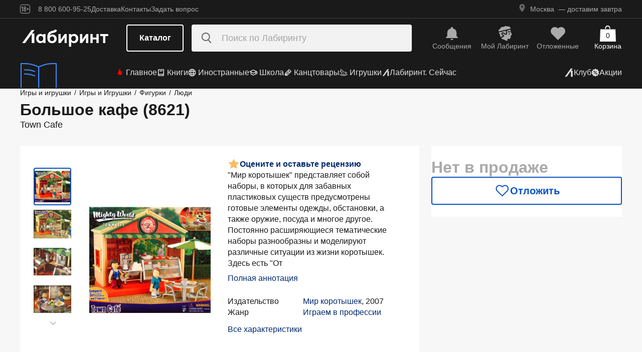

--- FILE ---
content_type: text/html;charset=utf-8
request_url: https://www.labirint.ru/games/155872/
body_size: 27942
content:
<!DOCTYPE html><html  lang="ru" data-capo=""><head><meta charset="utf-8">
<meta name="viewport" content="width=device-width, initial-scale=1, maximum-scale=2">
<title>Книга: Большое кафе (8621) - . Купить книгу, читать рецензии | Лабиринт</title>
<link rel="stylesheet" href="https://ssr.labirint.ru/v3/20250602-32614/_nuxt/entry.B5KsMbnj.css" crossorigin>
<link rel="stylesheet" href="https://ssr.labirint.ru/v3/20250602-32614/_nuxt/_id_.DNtBHvhh.css" crossorigin>
<link rel="modulepreload" as="script" crossorigin href="https://ssr.labirint.ru/v3/20250602-32614/_nuxt/BojqCmhe.js">
<link rel="preload" as="font" crossorigin href="https://ssr.labirint.ru/v3/20250602-32614/nuxt/pt-root-ui_vf.woff2">
<link rel="modulepreload" as="script" crossorigin href="https://ssr.labirint.ru/v3/20250602-32614/_nuxt/CNdj-shT.js">
<link rel="modulepreload" as="script" crossorigin href="https://ssr.labirint.ru/v3/20250602-32614/_nuxt/DQvURyOl.js">
<link rel="prefetch" as="script" crossorigin href="https://ssr.labirint.ru/v3/20250602-32614/_nuxt/DLJ_4NMK.js">
<link rel="prefetch" as="script" crossorigin href="https://ssr.labirint.ru/v3/20250602-32614/_nuxt/CB112E2P.js">
<link rel="prefetch" as="script" crossorigin href="https://ssr.labirint.ru/v3/20250602-32614/_nuxt/Dym_awWQ.js">
<link rel="prefetch" as="style" crossorigin href="https://ssr.labirint.ru/v3/20250602-32614/_nuxt/PdfPreview.CJhXRIXk.css">
<link rel="prefetch" as="script" crossorigin href="https://ssr.labirint.ru/v3/20250602-32614/_nuxt/8fAj0F0W.js">
<meta name="yandex-verification" content="07c328b5fff3a7b7">
<meta name="msapplication-TileColor" content="#da532c">
<meta name="theme-color" content="#ffffff">
<meta name="keywords" content="лабиринт книжный магазин интернет книги бестселлеры новинки москва большой сайт новый сеть официальная дешево">
<link rel="apple-touch-icon" sizes="180x180" href="/nuxt/images/favicon/apple-touch-icon.png">
<link rel="icon" type="image/png" sizes="32x32" href="/nuxt/images/favicon/favicon-32x32.png">
<link rel="icon" type="image/png" sizes="16x16" href="/nuxt/images/favicon/favicon-16x16.png">
<link rel="icon" type="image/png" sizes="150x150" href="/nuxt/images/favicon/mstile-150x150.png">
<link rel="manifest" href="/nuxt/site.webmanifest">
<link rel="mask-icon" href="/nuxt/images/favicon/safari-pinned-tab.svg" color="#5bbad5">
<link rel="icon" type="image/x-icon" href="/nuxt/images/favicon/favicon.ico">
<script type="text/javascript">window.digitalData={page:{},user:{},product:{},cart:{},waitlist:{},save:{},listing:[],transaction:{},sets:{}}; var dataLayer = [];</script>
<meta name="robots" content="INDEX, FOLLOW">
<link rel="canonical" href="https://www.labirint.ru/games/155872/">
<meta content="Книга: Большое кафе (8621) - . Купить книгу, читать рецензии | Лабиринт" property="og:title">
<meta name="description" content="Книга: Большое кафе (8621) (Town Cafe).📙 Автор: . Аннотация, 🔝 отзывы читателей, иллюстрации. Купить книгу по привлекательной цене среди миллиона книг &quot;Лабиринта&quot; | ISBN 715843886215">
<meta content="Книга: Большое кафе (8621) (Town Cafe).📙 Автор: . Аннотация, 🔝 отзывы читателей, иллюстрации. Купить книгу по привлекательной цене среди миллиона книг &quot;Лабиринта&quot; | ISBN 715843886215" property="og:description">
<meta content="https://www.labirint.ru/games/155872/" property="og:url">
<meta name="twitter:card" content="summary">
<meta name="twitter:title" content="Книга: Большое кафе (8621) - . Купить книгу, читать рецензии | Лабиринт">
<meta name="twitter:description" content="Книга: Большое кафе (8621) (Town Cafe).📙 Автор: . Аннотация, 🔝 отзывы читателей, иллюстрации. Купить книгу по привлекательной цене среди миллиона книг &quot;Лабиринта&quot; | ISBN 715843886215">
<meta content="//imo10.labirint.ru/books/155872/cover.jpg/484-0" property="og:image">
<meta name="twitter:image" content="//imo10.labirint.ru/books/155872/cover.jpg/484-0">
<script type="module" src="https://ssr.labirint.ru/v3/20250602-32614/_nuxt/BojqCmhe.js" crossorigin></script>
<script id="unhead:payload" type="application/json">{"title":"Лабиринт | Книжный интернет-магазин: купить книги, новинки, бестселлеры"}</script>
<link rel="preload" as="fetch" fetchpriority="low" crossorigin="anonymous" href="https://ssr.labirint.ru/v3/20250602-32614/_nuxt/builds/meta/0bd9cb90-1a03-4446-941c-82f3d6912282.json"></head><body><!--teleport start anchor--><!----><!--teleport anchor--><!--teleport start anchor--><!----><!--teleport anchor--><!--teleport start anchor--><!----><!--teleport anchor--><!--teleport start anchor--><!----><!--teleport anchor--><!--teleport start anchor--><!----><!--teleport anchor--><!--teleport start anchor--><!----><!--teleport anchor--><!--teleport start anchor--><!----><!--teleport anchor--><div id="__nuxt"><!--[--><!--[--><header class="_header_1mu89_1"><div class="_top_132ev_1"><div class="_wrapper_132ev_11 wrap"><svg height="18" width="20" class="mr-16"><use xlink:href="#is-icon-age"></use></svg><div class="_navigation_132ev_22"><!--[--><span class="_popover_8lupv_2" tabindex="0" style="--popover-offset:15px;--popover-content-padding:12px 16px;--popover-content-max-width:320px;"><!--[--><span class="_item_132ev_28 cursor-pointer">8 800 600-95-25</span><!--]--><!----></span><!--teleport start--><!--teleport end--><!--]--><a href="https://www.labirint.ru/help/" rel="noopener noreferrer" class="_item_132ev_28">Доставка</a><a href="https://www.labirint.ru/contact/" rel="noopener noreferrer" class="_item_132ev_28">Контакты</a><a href="https://www.labirint.ru/support/" rel="noopener noreferrer" class="_item_132ev_28">Задать вопрос</a></div><div></div></div></div><div class="_main_40h9x_41"><div class="_wrapper_40h9x_53 wrap"><!----><button aria-label="Открыть меню" class="_hamburger_40h9x_97"><svg class="_hamburgerIcon_40h9x_114"><use xlink:href="#is-icon-hamburger"></use></svg></button><a href="https://www.labirint.ru/" rel="noopener noreferrer" class="_logoLink_40h9x_1"><img class="_logo_40h9x_1" src="https://ssr.labirint.ru/v3/20250602-32614/nuxt/images/Lab_logo.svg" alt="Логотип" loading="lazy" fetchpriority="low"></a><div class="_center_40h9x_73"><button class="_catalog_40h9x_120"> Каталог </button><div class="_search_unri4_1"><img src="https://ssr.labirint.ru/v3/20250602-32614/nuxt/images/search.svg" alt="search" class="_icon_unri4_9" loading="lazy" fetchpriority="low"><input class="_input_unri4_62" placeholder="Поиск по Лабиринту" type="search"><!----><!----><!----></div></div><div class="_actions_40h9x_87"><!--[--><div class="_actions_1a3wc_1"><a href="https://www.labirint.ru/cabinet/" class="_action_1a3wc_1" aria-label="Перейти в раздел сообщений" referrerpolicy="same-origin"><img class="_icon_1a3wc_41" src="https://ssr.labirint.ru/v3/20250602-32614/nuxt/images/is-icon-bell.svg" width="32" height="32" alt="Иконка" loading="lazy" fetchpriority="low"><span class="_text_1a3wc_53">Сообщения</span></a><!--[--><span class="_popover_8lupv_2" tabindex="0" style=""><!--[--><a href="https://www.labirint.ru/cabinet/" class="_action_1a3wc_1" aria-label="Перейти в профиль пользователя Mой Лабиринт" referrerpolicy="same-origin"><img class="_icon_1a3wc_41" src="https://ssr.labirint.ru/v3/20250602-32614/nuxt/images/is-icon-head.svg" width="32" height="32" alt="Иконка" loading="lazy" fetchpriority="low"><span class="_text_1a3wc_53">Mой Лабиринт</span><!----></a><!--]--><!----></span><!--teleport start--><!--teleport end--><!--]--><a href="https://www.labirint.ru/cabinet/putorder/" rel="noopener noreferrer" aria-label="Перейти в раздел отложенных товаров" class="_action_1a3wc_1"><img class="_icon_1a3wc_41" src="https://ssr.labirint.ru/v3/20250602-32614/nuxt/images/is-icon-heart.svg" width="32" height="32" alt="Иконка" loading="lazy" fetchpriority="low"><span class="_text_1a3wc_53">Отложенные</span><!----></a><a href="https://www.labirint.ru/cart/" rel="noopener noreferrer" aria-label="Перейти в корзину" class="_action_1a3wc_1 _cart_1a3wc_99"><svg class="_icon_1a3wc_41"><use xlink:href="#is-icon-bag"></use></svg><span class="_text_1a3wc_53">Корзина</span><span class="_cartCount_1a3wc_104">0</span></a></div><!--]--></div></div><!----></div><div class="_wrapper_1v3h6_6 wrap"><div class="_navigation_1v3h6_1"><a href="https://www.labirint.ru/now/" rel="noopener noreferrer" class="_recomendation_1v3h6_56"><img src="/nuxt/images/nav-book.svg" alt="Рекомендуем" class="_recomendationImage_1v3h6_66" loading="lazy" fetchpriority="low"><span class="_recomendationText_1v3h6_70">Что почитать? <br> Рекомендуем</span></a><nav class="_listWrapper_1v3h6_16"><ul class="_list_1v3h6_16"><!--[--><li class="_listItem_1v3h6_26"><a href="https://www.labirint.ru/best/" rel="noopener noreferrer" class="_link_1v3h6_31"><i class="flex"><svg height="16" width="16" class="mr-4" style="color:red;"><use xlink:href="#is-icon-fire"></use></svg></i> Главное</a></li><li class="_listItem_1v3h6_26"><!--[--><span class="_popover_8lupv_2" tabindex="0" style=""><!--[--><a href="https://www.labirint.ru/books/" rel="noopener noreferrer" class="_link_1v3h6_31"><i class="flex"><svg height="16" width="16" class="mr-4"><use xlink:href="#is-icon-diary"></use></svg></i> Книги</a><!--]--><!----></span><!--teleport start--><!--teleport end--><!--]--></li><li class="_listItem_1v3h6_26"><!--[--><span class="_popover_8lupv_2" tabindex="0" style=""><!--[--><a href="https://www.labirint.ru/foreignbooks/" rel="noopener noreferrer" class="_link_1v3h6_31"><i class="flex"><svg height="16" width="16" class="mr-4"><use xlink:href="#is-icon-globus"></use></svg></i> Иностранные</a><!--]--><!----></span><!--teleport start--><!--teleport end--><!--]--></li><li class="_listItem_1v3h6_26"><a href="https://www.labirint.ru/school/" rel="noopener noreferrer" class="_link_1v3h6_31"><i class="flex"><svg height="16" width="16" class="mr-4" style=""><use xlink:href="#is-icon-square-academic-cap"></use></svg></i> Школа</a></li><li class="_listItem_1v3h6_26"><!--[--><span class="_popover_8lupv_2" tabindex="0" style=""><!--[--><a href="https://www.labirint.ru/office/" rel="noopener noreferrer" class="_link_1v3h6_31"><i class="flex"><svg height="16" width="16" class="mr-4"><use xlink:href="#is-icon-pencil"></use></svg></i> Канцтовары</a><!--]--><!----></span><!--teleport start--><!--teleport end--><!--]--></li><li class="_listItem_1v3h6_26"><!--[--><span class="_popover_8lupv_2" tabindex="0" style=""><!--[--><a href="https://www.labirint.ru/games/" rel="noopener noreferrer" class="_link_1v3h6_31"><i class="flex"><svg height="16" width="16" class="mr-4"><use xlink:href="#is-icon-games"></use></svg></i> Игрушки</a><!--]--><!----></span><!--teleport start--><!--teleport end--><!--]--></li><!--]--><li><a href="https://www.labirint.ru/now/" rel="noopener noreferrer" class="_link_1v3h6_31"><i class="flex"><svg height="16" width="16" class=""><use xlink:href="#is-icon-labirint"></use></svg></i> Лабиринт. Сейчас</a></li></ul></nav><div class="ml-auto flex items-center"><ul class="_list_1v3h6_16"><li class="_listItem_1v3h6_26"><!--[--><span class="_popover_8lupv_2" tabindex="0" style=""><!--[--><a href="https://www.labirint.ru/club/" rel="noopener noreferrer" class="_link_1v3h6_31"><svg height="20" width="20"><use xlink:href="#is-icon-labirint"></use></svg><span>Клуб</span></a><!--]--><!----></span><!--teleport start--><!--teleport end--><!--]--></li><li class="_listItem_1v3h6_26"><a href="https://www.labirint.ru/actions/" rel="noopener noreferrer" class="_link_1v3h6_31"><i class="flex"><svg height="16" width="16" class=""><use xlink:href="#is-icon-sale"></use></svg></i> Акции</a></li></ul></div></div></div><!--[--><!----><!----><!--]--><!----><!----></header><!----><svg width="0" height="0" class="_hidden_vjr9a_1"><symbol id="is-icon-arrow-down" xmlns="http://www.w3.org/2000/svg" viewBox="0 0 12 12" fill="none"><path d="M10.125 4.69531L6 8.82031L1.875 4.69531" stroke="currentColor" stroke-linecap="square"></path></symbol><symbol id="is-icon-bag" xmlns="http://www.w3.org/2000/svg" viewBox="0 0 32 32" fill="none"><path d="M15.5294 0C12.6705 0 10.3529 2.31758 10.3529 5.17647V6.58824H12.2353V5.17647C12.2353 3.35718 13.7101 1.88235 15.5294 1.88235C17.3487 1.88235 18.8235 3.35718 18.8235 5.17647V6.58824H20.7059V5.17647C20.7059 2.31758 18.3883 0 15.5294 0Z" fill="currentColor"></path><path d="M31.0588 7.52941H0.941176L0 32H32L31.0588 7.52941Z" fill="currentColor"></path></symbol><symbol id="is-icon-age" xmlns="http://www.w3.org/2000/svg" viewBox="0 0 20 18" fill="none"><path fill-rule="evenodd" clip-rule="evenodd" d="M4.15049 13.7955V5.8733H4.13619L3.00649 7.1174H2.99219V5.7875L4.40789 4.1001H5.39459V13.7955H4.15049ZM9.54449 13.8956C7.91429 13.8956 7.24219 12.9089 7.24219 11.5075V10.3635C7.24219 9.434 7.58539 8.7333 8.37189 8.4044C7.69979 8.1041 7.41379 7.4749 7.41379 6.6741V6.2308C7.41379 4.8008 8.12879 4 9.54449 4C10.9745 4 11.6895 4.8008 11.6895 6.2308V6.6741C11.6895 7.4892 11.4035 8.1041 10.7171 8.4044C11.5179 8.7333 11.8611 9.434 11.8611 10.3635V11.5075C11.8611 12.9089 11.189 13.8956 9.54449 13.8956ZM9.54536 7.93249C10.2747 7.93249 10.5035 7.46059 10.5035 6.77419V6.15929C10.5035 5.45859 10.2461 5.01529 9.54536 5.01529C8.85896 5.01529 8.60156 5.45859 8.60156 6.15929V6.77419C8.60156 7.46059 8.83036 7.93249 9.54536 7.93249ZM9.5439 12.866C10.3161 12.866 10.6164 12.3369 10.6164 11.6219V10.1204C10.6164 9.40539 10.3161 8.89059 9.5439 8.89059C8.8003 8.89059 8.5 9.40539 8.5 10.1204V11.6219C8.5 12.3369 8.8003 12.866 9.5439 12.866ZM13.2422 9.4769V8.5188H14.9582V6.6312H15.9878V8.5188H17.6895V9.4769H15.9878V11.3502H14.9582V9.4769H13.2422Z" fill="currentColor"></path><rect x="0.5" y="0.5" width="19" height="17" rx="3.5" stroke="currentColor"></rect></symbol><symbol id="is-icon-hamburger" xmlns="http://www.w3.org/2000/svg" viewBox="0 0 24 24" fill="none"><path d="M3 5.5H21M3 11.5H21M3 17.5H21" stroke="currentColor" stroke-width="1.5"></path></symbol><symbol id="is-icon-copy" xmlns="http://www.w3.org/2000/svg" viewBox="0 0 24 24" fill="none"><path d="M17 16V6H7M17 16V20H3V6H7M17 16H21V2H7V6" stroke="currentColor" stroke-width="1.5"></path></symbol><symbol id="is-icon-phone" xmlns="http://www.w3.org/2000/svg" width="25" height="24" viewBox="0 0 25 24" fill="none"><path d="M8.2825 2.96216C7.00415 2.96222 5.77816 3.47002 4.87417 4.37388C3.97035 5.27787 3.46257 6.50382 3.46252 7.78214C3.46252 15.1027 9.39684 21.0371 16.7175 21.0371C17.9958 21.0371 19.2218 20.5293 20.1258 19.6254C21.0296 18.7214 21.5374 17.4955 21.5375 16.2171L15.5125 13.8071L14.3075 16.8196H14.3069C10.647 16.8196 7.68002 13.8527 7.68002 10.1927V10.1921L10.6925 8.98716L8.2825 2.96216Z" fill="currentColor"></path></symbol></svg><!--]--><!--[--><main><!--[--><div itemscope itemtype="http://schema.org/Organization"><meta itemprop="name" content="Лабиринт.ру"><div itemprop="address" itemscope itemtype="http://schema.org/PostalAddress"><meta itemprop="streetAddress" content="2-й Рощинский проезд, д.8, стр.4 (Бизнес-центр &quot;Серпуховской двор&quot;)"><meta itemprop="postalCode" content="115419"><meta itemprop="addressLocality" content="Москва, Россия"></div><meta itemprop="telephone" content="8 800 600-95-25"><meta itemprop="email" content="shop@labirintmail.ru"></div><!----><!--]--><article itemscope itemtype="http://schema.org/Product"><!--[--><!----><!--[--><!--[--><!----><!----><!----><!----><!----><!----><!----><!----><!----><!----><!----><!----><!--]--><div itemscope itemtype="http://schema.org/Organization"><meta itemprop="name" content="Лабиринт.ру"><div itemprop="address" itemscope itemtype="http://schema.org/PostalAddress"><meta itemprop="streetAddress" content="2-й Рощинский проезд, д.8, стр.4 (Бизнес-центр &quot;Серпуховской двор&quot;)"><meta itemprop="postalCode" content="115419"><meta itemprop="addressLocality" content="Москва, Россия"></div><meta itemprop="telephone" content="8 800 600-95-25"><meta itemprop="email" content="shop@labirintmail.ru"></div><meta itemprop="name" content="Книга: Большое кафе (8621) - . Купить книгу, читать рецензии | Лабиринт"><meta itemprop="image" content="//imo10.labirint.ru/books/155872/cover.jpg/484-0"><meta itemprop="description" content="Книга: Большое кафе (8621) (Town Cafe).📙 Автор: . Аннотация, 🔝 отзывы читателей, иллюстрации. Купить книгу по привлекательной цене среди миллиона книг &amp;quot;Лабиринта&amp;quot; | ISBN 715843886215"><div itemprop="offers" itemtype="http://schema.org/Offer" itemscope><meta itemprop="url" content="https://www.labirint.ru/games/155872/"><meta itemprop="availability" content="https://schema.org/InStock"><meta itemprop="priceCurrency" content="RUB"><meta itemprop="itemCondition" content="https://schema.org/NewCondition"><meta itemprop="price" content="723"><div itemprop="seller" itemtype="http://schema.org/Organization" itemscope><meta itemprop="name" content="Лабиринт.ру"></div></div><meta itemprop="sku" content="155872"><meta itemprop="isbn" content="715843886215"><div itemprop="brand" itemtype="http://schema.org/Thing" itemscope><meta itemprop="name" content="Мир коротышек"><meta itemprop="author" content=""></div><!--]--><!--]--><div class="relative _wrapper_1qi1y_3 container"><div itemscope itemtype="http://schema.org/BreadcrumbList"><!--[--><span itemprop="itemListElement" itemscope itemtype="http://schema.org/ListItem"><a href="https://www.labirint.ru/games/" rel="noopener noreferrer" class="_link_1qi1y_53" itemprop="item"><span itemprop="name">Игры и игрушки</span></a><span style="" class="_separator_1qi1y_62">/</span><meta itemprop="position" content="1"></span><span itemprop="itemListElement" itemscope itemtype="http://schema.org/ListItem"><a href="https://www.labirint.ru/genres/1643/" rel="noopener noreferrer" class="_link_1qi1y_53" itemprop="item"><span itemprop="name">Игры и Игрушки</span></a><span style="" class="_separator_1qi1y_62">/</span><meta itemprop="position" content="2"></span><span itemprop="itemListElement" itemscope itemtype="http://schema.org/ListItem"><a href="https://www.labirint.ru/genres/2014/" rel="noopener noreferrer" class="_link_1qi1y_53" itemprop="item"><span itemprop="name">Фигурки</span></a><span style="" class="_separator_1qi1y_62">/</span><meta itemprop="position" content="3"></span><span itemprop="itemListElement" itemscope itemtype="http://schema.org/ListItem"><a href="https://www.labirint.ru/genres/2916/" rel="noopener noreferrer" class="_link_1qi1y_53" itemprop="item"><span itemprop="name">Люди</span></a><span style="display:none;" class="_separator_1qi1y_62">/</span><meta itemprop="position" content="4"></span><!--]--></div></div><div class="_grid_q1c81_1 container container--8"><header class="_header_5o36c_1 area-header"><h1 class="_h1_5o36c_18" itemprop="name">Большое кафе (8621)<!----></h1><h2 class="_h2_5o36c_33">Town Cafe</h2></header><div class="_info_ctofl_1 area-info"><div class="_wrapper_ctofl_41"><section class="_section_1i6do_1 _gallery_ctofl_60"><!----><div class="_content_1i6do_16"><!----><div class="_slider_9s0ss_1" style=""><div class="_slides_9s0ss_8" style="transform:translateX(-0%);"><!--[--><div class="_slide_9s0ss_1"><div class="_content_1u6ml_1"><!--[--><img loading="lazy" fetchpriority="low" class="_image_1qke2_7" src="//imo10.labirint.ru/books/155872/cover.jpg/242-0" srcset="//imo10.labirint.ru/books/155872/cover.jpg/484-0 2x" alt width="242" height="0"><!--]--><!----></div></div><div class="_slide_9s0ss_1"><div class="_content_1u6ml_1"><!--[--><img loading="lazy" fetchpriority="low" class="_image_1qke2_7" src="//imo10.labirint.ru/books/155872/scrn_big_01.jpg/242-0" srcset="//imo10.labirint.ru/books/155872/scrn_big_01.jpg/484-0 2x" alt width="242" height="0"><!--]--><!----></div></div><div class="_slide_9s0ss_1"><div class="_content_1u6ml_1"><!--[--><img loading="lazy" fetchpriority="low" class="_image_1qke2_7" src="//imo10.labirint.ru/books/155872/scrn_big_02.jpg/242-0" srcset="//imo10.labirint.ru/books/155872/scrn_big_02.jpg/484-0 2x" alt width="242" height="0"><!--]--><!----></div></div><div class="_slide_9s0ss_1"><div class="_content_1u6ml_1"><!--[--><img loading="lazy" fetchpriority="low" class="_image_1qke2_7" src="//imo10.labirint.ru/books/155872/scrn_big_03.jpg/242-0" srcset="//imo10.labirint.ru/books/155872/scrn_big_03.jpg/484-0 2x" alt width="242" height="0"><!--]--><!----></div></div><!--]--></div></div></div><div class="_items_8cvor_1"><div class="_item_8cvor_1"><!--[--><span class="_dot_8cvor_20 _activeDot_8cvor_27"></span><span class="_dot_8cvor_20"></span><span class="_dot_8cvor_20"></span><span class="_dot_8cvor_20"></span><!--]--></div><!----></div><div class="_gallery_6awvc_1"><div class="opacity-0 rotate-270 cursor-pointer" aria-label="Перейти к слайду 1" aria-disabled="true"><img src="https://ssr.labirint.ru/v3/20250602-32614/nuxt/images/icons/slider/ArrowSlider.svg" width="17" height="17" alt="Перейти к слайду 1" loading="lazy" fetchpriority="low"></div><!--[--><div class="_slide_6awvc_15 _active_6awvc_26"><img loading="lazy" fetchpriority="low" class="_image_1qke2_7" src="//imo10.labirint.ru/books/155872/cover.jpg/75-0" srcset="//imo10.labirint.ru/books/155872/cover.jpg/150-0 2x" alt="Миниатюра 1" width="75" height="0"><!----></div><div class="_slide_6awvc_15"><img loading="lazy" fetchpriority="low" class="_image_1qke2_7" src="//imo10.labirint.ru/books/155872/scrn_big_01.jpg/75-0" srcset="//imo10.labirint.ru/books/155872/scrn_big_01.jpg/150-0 2x" alt="Миниатюра 2" width="75" height="0"><!----></div><div class="_slide_6awvc_15"><img loading="lazy" fetchpriority="low" class="_image_1qke2_7" src="//imo10.labirint.ru/books/155872/scrn_big_02.jpg/75-0" srcset="//imo10.labirint.ru/books/155872/scrn_big_02.jpg/150-0 2x" alt="Миниатюра 3" width="75" height="0"><!----></div><div class="_slide_6awvc_15"><img loading="lazy" fetchpriority="low" class="_image_1qke2_7" src="//imo10.labirint.ru/books/155872/scrn_big_03.jpg/75-0" srcset="//imo10.labirint.ru/books/155872/scrn_big_03.jpg/150-0 2x" alt="Миниатюра 4" width="75" height="0"><!----></div><!--]--><div class="cursor-pointer rotate-90" aria-label="Перейти к слайду -1" aria-disabled="false"><img src="https://ssr.labirint.ru/v3/20250602-32614/nuxt/images/icons/slider/ArrowSlider.svg" width="17" height="17" alt="Перейти к слайду -1" loading="lazy" fetchpriority="low"></div></div><!----></section><div class="_content_ctofl_28"><div itemprop="aggregateRating" itemtype="http://schema.org/AggregateRating" itemscope class="_rating_ctofl_69"><meta itemprop="ratingValue" content="0"><meta itemprop="ratingCount" content="0"><meta itemprop="reviewCount" content="0"><div class="_rating_zg87a_1 text-med-16 cursor-pointer"><!--[--><img src="https://ssr.labirint.ru/v3/20250602-32614/nuxt/images/icons/star.svg" alt="Рейтинг" loading="lazy" fetchpriority="low"><div class="cursor-pointer text-blue-800">Оцените и оставьте рецензию</div><!--]--></div></div><div class="hidden md:block"><!--[--><div class="_text_ctofl_17"><div>"Мир коротышек" представляет собой наборы, в которых для забавных пластиковых существ предусмотрены готовые элементы одежды, обстановки, а также оружие, посуда и многое другое. Постоянно расширяющиеся тематические наборы разнообразны и моделируют различные ситуации из жизни коротышек. Здесь есть "От</div><div class="_tabs_up3jt_1 hidden md:flex"><!----></div></div><div class="text-blue-800 link cursor-pointer mt-8">Полная аннотация</div><!--]--><div class="_features_ctofl_78"><!--[--><!--[--><!----><!--]--><!--[--><div class="_feature_mmfyx_1"><div class="_name_mmfyx_9 text-black">Издательство</div><div><!--[--><!--[--><!--[--><a href="https://www.labirint.ru/pubhouse/1443/" rel="noopener noreferrer" class="text-blue-800">Мир коротышек</a><span>, </span><!--]--><!--[--><span>2007</span><!----><!--]--><!--]--><!----><!--]--></div></div><!--]--><!--[--><!----><!--]--><!--[--><!----><!--]--><!--[--><div class="_feature_mmfyx_1"><div class="_name_mmfyx_9 text-black">Жанр</div><div><!--[--><!--[--><!--[--><a href="https://www.labirint.ru/genres/2914/" rel="noopener noreferrer" class="text-blue-800">Играем в профессии</a><!----><!--]--><!--]--><!----><!--]--></div></div><!--]--><!--]--></div><div class="text-blue-800 link cursor-pointer mt-8">Все характеристики</div></div></div></div><!--[--><div class="flex-col gap-8 hidden md:flex"><!----><!----><!----><!----><!----><!----></div><!--]--></div><div class="flex-col gap-8 area-messages md:hidden flex mt-8"><!----><!----><!----><!----><!----><!----></div><section class="bg-white _section_1o5rn_2 area-about gap-32"><!--[--><div class="_wrapper_eijg8_1" id="annotation"><!----><div class="_header_eijg8_24"><!--[--><h2 class="text-bold-20-md-28 m-0">Аннотация</h2><div class="_tabs_up3jt_1 flex md:hidden"><!----></div><!--]--><!----></div><div class="_content_eijg8_12"><div class="_wrapper_1rsml_1"><div><div>"Мир коротышек" представляет собой наборы, в которых для забавных пластиковых существ предусмотрены готовые элементы одежды, обстановки, а также оружие, посуда и многое другое. Постоянно расширяющиеся тематические наборы разнообразны и моделируют различные ситуации из жизни коротышек. Здесь есть "Отдых", "Экспедиция", "Стройка", "Цветочный магазин", "Супермаркет", "Кафе" и многое другое.<br/>Все элементы наборов, включая самих маленьких человечков, выполнены из упругого пластика в стиле пластилиновой лепки. Голова, ручки, ножки сгибаются, фиксируются и по желанию поворачиваются. Поэтому коротышки могут не только стоять, сидеть и лежать, но и наклоняться и даже шагать.<br/>Игровой набор.<br/>В комплект входит: куклы, аксессуары.<br/>Материал: пластик.<br/>Для детей старше 3 лет.<br/>Произведено в Китае.<br/>Срок годности: 2015 год.<br/>Упаковка: картонная коробка.</div><!----></div><div class="_tabs_up3jt_1 hidden md:flex"><!----></div></div></div></div><!----><div class="flex flex-col gap-16 md:gap-20" id="сharacteristics"><h2 class="text-bold-20-md-28 m-0">Характеристики</h2><div class="_wrapper_u86in_1"><div class="_left_u86in_12 flex"><!--[--><!--[--><!----><!--]--><!--[--><!----><!--]--><!--[--><!----><!--]--><!--[--><!----><!--]--><!--[--><div class="_feature_mmfyx_1"><div class="_name_mmfyx_9 text-black">Издательство</div><div><!--[--><!--[--><!--[--><a href="https://www.labirint.ru/pubhouse/1443/" rel="noopener noreferrer" class="text-blue-800">Мир коротышек</a><span>, </span><!--]--><!--[--><span>2007</span><!----><!--]--><!--]--><!----><!--]--></div></div><!--]--><!--[--><!----><!--]--><!--[--><!----><!--]--><!--[--><!----><!--]--><!--[--><div class="_feature_mmfyx_1"><div class="_name_mmfyx_9 text-black">Жанр</div><div><!--[--><!--[--><!--[--><a href="https://www.labirint.ru/genres/2914/" rel="noopener noreferrer" class="text-blue-800">Играем в профессии</a><!----><!--]--><!--]--><!----><!--]--></div></div><!--]--><!--]--></div><div style="" class="_right_u86in_12"><!--[--><div class="_feature_mmfyx_1"><div class="_name_mmfyx_9 text-black">ID товара</div><div class="text-black"><span>155872</span> <!----></div></div><div class="_feature_mmfyx_1"><div class="_name_mmfyx_9 text-black">ISBN</div><div class="text-black"><span>715843886215</span> <!----></div></div><div class="_feature_mmfyx_1"><div class="_name_mmfyx_9 text-black">Вес</div><div class="text-black"><span>1012</span> <span>г</span></div></div><div class="_feature_mmfyx_1"><div class="_name_mmfyx_9 text-black">Размеры</div><div class="text-black"><span>267x305x115</span> <span>мм</span></div></div><!--]--></div></div><div class="cursor-pointer flex _list_1esc6_1 md:hidden"><div class="text-blue-800 link">Все характеристики</div><img class="" src="https://ssr.labirint.ru/v3/20250602-32614/nuxt/images/icons/slider/ArrowSliderInfoDown.svg" alt="Все характеристики" loading="lazy" fetchpriority="low"></div></div><!--]--></section><!----><!----><!----><section class="bg-white _section_1o5rn_2 _price_q1c81_25 area-price py-24 xl:mt-22"><!--[--><!--[--><!----><div class="_block_zuu52_1"><div class="text-bold-32 text-gray-600 mt-24 md:mt-0">Нет в продаже</div><!----><!----><!----><!----><div class="_price_zuu52_13"><!----><!----><!--[--><button class="_button_ssd04_1 _is-m_ssd04_85 _is-outline_ssd04_116 _is-expanded_ssd04_98 _is-rounded_ssd04_94" type="button"><img class="_icon_ssd04_54" src="/nuxt/images/icons/is-icon-heart-outline-blue-600.svg" alt="heart-outline-blue-600" loading="eager" fetchpriority="low"><!----><div class="flex flex-col"><span class="_label_ssd04_48">Отложить</span><!--[--><!--]--></div></button><!--]--></div><!----></div><!--]--><!--]--></section></div><!----><div class="bg-white mt-24"><!----><div class="_container_xckzx_87 _noReviews_xckzx_94 container py-24" id="review"><div class="text-bold-20-md-28">Отзывы на товар</div><div class="_wrapper_pj416_13 _books_xckzx_1 area-books"><div class="_subtitle_pj416_27">Покупали этот товар? Как он вам?</div><div class="flex gap-0.5 mt-16 xl:mt-24"><!--[--><svg class="_svg_pj416_77 text-light-gold" width="32" height="32"><use xlink:href="#is-icon-rate-star"></use></svg><svg class="_svg_pj416_77 text-light-gold" width="32" height="32"><use xlink:href="#is-icon-rate-star"></use></svg><svg class="_svg_pj416_77 text-light-gold" width="32" height="32"><use xlink:href="#is-icon-rate-star"></use></svg><svg class="_svg_pj416_77 text-light-gold" width="32" height="32"><use xlink:href="#is-icon-rate-star"></use></svg><svg class="_svg_pj416_77 text-light-gold" width="32" height="32"><use xlink:href="#is-icon-rate-star"></use></svg><!--]--></div><div class="_hint_pj416_18 mt-24">+50 ₽ за рецензию</div><div class="_text_pj416_40 mt-20">Вы можете стать одним из первых, кто напишет отзыв на этот товар, и получить бонус  —  до 50 рублей на баланс в Лабиринте!</div><div class="_buttons_pj416_1 mt-24"><!--[--><a href="https://www.labirint.ru/reviews/add/goods/155872/" rel="noopener noreferrer" class="_btn_pj416_52">Написать отзыв</a><!--]--></div></div><!----><img src="https://ssr.labirint.ru/v3/20250602-32614/nuxt/images/icons/feedback.svg" alt="" class="_feedback_xckzx_76 area-feedback" loading="lazy" fetchpriority="low"><!----><div class="_allReviews_xckzx_60 area-allReviews flex items-center mt-28"><!----></div></div><!--[--><!--]--><!----></div></article></main><!----><!----><svg width="0" height="0" class="_hidden_vjr9a_1"><symbol id="is-icon-read" xmlns="http://www.w3.org/2000/svg" viewBox="0 0 24 24" fill="none"><path d="M11.9975 7.85231C11.9975 7.85231 11.9975 15.256 11.9975 20M11.9975 7.85231C12.6442 5.22906 21 4 21 4C21 6.53878 21 17.1028 21 17.1028C21 17.1028 14.376 16.9447 11.9975 20M11.9975 7.85231C11.3508 5.22906 3 4 3 4C3 6.63578 3 17.1028 3 17.1028C3 17.1028 9.661 16.996 11.9975 20" stroke="currentColor" stroke-width="1.5" stroke-linecap="round"></path></symbol><symbol id="is-icon-content" viewBox="0 0 24 24" fill="none" xmlns="http://www.w3.org/2000/svg"><path d="M2 7H4" stroke="currentColor" stroke-width="1.5"></path><path d="M6 7H22" stroke="currentColor" stroke-width="1.5"></path><path d="M2 12H4" stroke="currentColor" stroke-width="1.5"></path><path d="M6 12H22" stroke="currentColor" stroke-width="1.5"></path><path d="M2 17H4" stroke="currentColor" stroke-width="1.5"></path><path d="M6 17H22" stroke="currentColor" stroke-width="1.5"></path></symbol><symbol id="is-icon-rate-star" viewBox="0 0 32 32"><path d="M16.474 23.845L16.0046 23.6081L15.5351 23.845L8.3689 27.4605L9.72621 19.866L9.82585 19.3084L9.41222 18.9215L3.70261 13.5805L11.6342 12.4744L12.1698 12.3998L12.4171 11.9188L16.0046 4.94299L19.592 11.9188L19.8394 12.3998L20.375 12.4744L28.3065 13.5805L22.5969 18.9215L22.1833 19.3084L22.2829 19.866L23.6402 27.4605L16.474 23.845Z" stroke="currentColor" stroke-width="2.08448"></path></symbol><symbol id="is-icon-delivery-car" xmlns="http://www.w3.org/2000/svg" viewBox="0 0 22 22" fill="currentColor"><path fill-rule="evenodd" clip-rule="evenodd" d="M20.536 9.92474C20.2995 9.60736 19.8738 7.96047 19.6787 6.80852L19.5763 6.20279H16.3537V4.96762C16.3537 4.43301 15.9168 4 15.3785 4H1.97302C1.43421 4 0.997803 4.43301 0.997803 4.96762V14.9404H2.23633C2.31873 16.4678 3.58895 17.6865 5.14345 17.6865C6.69794 17.6865 7.96865 16.4678 8.05106 14.9404H14.2126C14.2117 14.9567 14.2106 14.973 14.2094 14.9893C14.2069 15.0251 14.2044 15.0609 14.2044 15.0971C14.2044 16.6981 15.5126 18 17.1203 18C18.7274 18 20.0352 16.6981 20.0352 15.0971C20.0352 15.0487 20.0319 15.0015 20.0286 14.9541V14.954V14.954V14.954L20.0259 14.9143C20.8422 14.8857 21.9978 14.6961 21.9978 13.9684V10.8527L21.3703 10.528L21.366 10.5258C21.0179 10.345 20.7423 10.2018 20.536 9.92474ZM16.3616 10.8986V7.66797H18.3588C18.5231 8.56968 18.8508 10.1386 19.2458 10.9222H16.3616V10.8986ZM3.68579 14.7835C3.68579 15.5837 4.33772 16.2349 5.13838 16.2349C5.93952 16.2349 6.59145 15.5837 6.59145 14.7835C6.59145 13.9828 5.93952 13.332 5.13838 13.332C4.33772 13.332 3.68579 13.9828 3.68579 14.7835ZM17.1223 16.5513C16.3211 16.5513 15.6692 15.9001 15.6692 15.0999C15.6692 14.2996 16.3211 13.6484 17.1223 13.6484C17.9234 13.6484 18.5744 14.2996 18.5744 15.0999C18.5744 15.9001 17.9234 16.5513 17.1223 16.5513ZM6.13965 10.5332C6.62083 10.3806 6.93972 10.13 7.1776 9.73216C7.4749 9.23636 7.53439 8.4245 7.58298 6.77344H11.0157V11.4377H9.98319V7.76518H8.55603C8.46413 9.60691 8.09116 11.0836 6.33963 11.5195L6.13965 10.5332Z"></path></symbol><symbol id="is-icon-book" xmlns="http://www.w3.org/2000/svg" viewBox="0 0 17 16" fill="none"><g clip-path="url(#clip0_903_30503)"><path d="M8.54492 4.77359C8.54492 4.77359 8.54492 10.532 8.54492 14.2218M8.54492 4.77359C9.04792 2.73328 15.5469 1.77734 15.5469 1.77734C15.5469 3.75195 15.5469 11.9684 15.5469 11.9684C15.5469 11.9684 10.3949 11.8454 8.54492 14.2218M8.54492 4.77359C8.04192 2.73328 1.54688 1.77734 1.54688 1.77734C1.54688 3.82739 1.54688 11.9684 1.54688 11.9684C1.54688 11.9684 6.72765 11.8853 8.54492 14.2218" stroke="currentColor" stroke-width="1.4" stroke-linecap="round"></path></g><defs><clipPath id="clip0_903_30503"><rect width="16" height="16" fill="white" transform="translate(0.546875)"></rect></clipPath></defs></symbol><symbol id="is-icon-diary" viewBox="0 0 16 16" fill="none" xmlns="http://www.w3.org/2000/svg"><path d="M13.3333 14.0078H12.3333M2.66663 11.265V2.67448C2.66663 2.30629 2.9651 2.00781 3.33329 2.00781H13.3333V11.265H12.3333M2.66663 11.265V13.3411C2.66663 13.7093 2.9651 14.0078 3.33329 14.0078H12.3333M2.66663 11.265H12.3333M9.99996 4.75067H5.99996M12.3333 14.0078V11.265" stroke="currentColor" stroke-width="1.5" stroke-linecap="square"></path></symbol><symbol id="is-icon-fire" viewBox="0 0 16 16" fill="none" xmlns="http://www.w3.org/2000/svg"><g clip-path="url(#clip0_1032_22034)"><path fill-rule="evenodd" clip-rule="evenodd" d="M7.66624 10.4323C7.3448 12.3868 8.73237 13.4057 9.07517 13.3054C10.7596 12.8125 11.9953 11.1925 11.9953 9.2701C11.9953 8.3818 12.1818 5.57283 10.2108 2.78159C10.5792 6.07022 9.1193 6.73357 9.1193 6.73357C9.96043 2.47583 7.43403 0.743111 5.62205 0.0078125C8.3242 3.03112 4 6.95645 4 9.2701C4 11.1867 5.22815 12.8026 6.90472 13.3009C7.25209 13.4041 6.47844 12.0476 7.66624 10.4323Z" fill="currentColor"></path></g><defs><clipPath id="clip0_1032_22034"><rect width="16" height="16" fill="currentColor" transform="translate(0 0.0078125)"></rect></clipPath></defs></symbol><symbol id="is-icon-gift" viewBox="0 0 16 16" fill="none" xmlns="http://www.w3.org/2000/svg"><g clip-path="url(#clip0_1032_22062)"><path d="M12.8 7.34131V13.3413H3.2V7.34131M8 13.3413V4.34131M8 4.34131L5.3 4.34131C4.90218 4.34131 4.52064 4.18327 4.23934 3.90197C3.95804 3.62066 3.8 3.23913 3.8 2.84131C3.8 2.44348 3.95804 2.06195 4.23934 1.78065C4.52064 1.49934 4.90218 1.34131 5.3 1.34131C7.4 1.34131 8 4.34131 8 4.34131ZM8 4.34131L10.7 4.34131C11.0978 4.34131 11.4794 4.18327 11.7607 3.90197C12.042 3.62066 12.2 3.23913 12.2 2.84131C12.2 2.44348 12.042 2.06195 11.7607 1.78065C11.4794 1.49934 11.0978 1.34131 10.7 1.34131C8.6 1.34131 8 4.34131 8 4.34131ZM2 4.34131H14V7.34131H2V4.34131Z" stroke="currentColor" stroke-width="1.5" stroke-linecap="square"></path></g><defs><clipPath id="clip0_1032_22062"><rect width="16" height="16" fill="currentColor" transform="translate(0 0.0078125)"></rect></clipPath></defs></symbol><symbol id="is-icon-globus" viewBox="0 0 16 16" fill="none" xmlns="http://www.w3.org/2000/svg"><g clip-path="url(#clip0_1032_22042)"><path d="M8.66671 1.37464C8.66671 1.37464 10.6667 4.00798 10.6667 8.00798C10.6667 12.008 8.66671 14.6413 8.66671 14.6413M7.33337 14.6413C7.33337 14.6413 5.33337 12.008 5.33337 8.00798C5.33337 4.00798 7.33337 1.37464 7.33337 1.37464M1.75337 10.3413H14.2467M1.75337 5.67464H14.2467M1.33337 8.00798C1.33337 11.69 4.31804 14.6746 8.00004 14.6746C11.682 14.6746 14.6667 11.69 14.6667 8.00798C14.6667 4.32598 11.682 1.34131 8.00004 1.34131C4.31804 1.34131 1.33337 4.32598 1.33337 8.00798Z" stroke="currentColor" stroke-width="1.5" stroke-linecap="round" stroke-linejoin="round"></path></g><defs><clipPath id="clip0_1032_22042"><rect width="16" height="16" fill="currentColor" transform="translate(0 0.0078125)"></rect></clipPath></defs></symbol><symbol id="is-icon-list" viewBox="0 0 17 16" fill="none" xmlns="http://www.w3.org/2000/svg"><g clip-path="url(#clip0_868_35503)"><path d="M0.546875 4.19922H2.54688" stroke="currentColor" stroke-width="1.2"></path><path d="M4.14697 4.19922H16.547" stroke="currentColor" stroke-width="1.2"></path><path d="M0.546875 8.19922H2.54688" stroke="currentColor" stroke-width="1.2"></path><path d="M4.14697 8.19922H16.547" stroke="currentColor" stroke-width="1.2"></path><path d="M0.546875 12.1992H2.54688" stroke="currentColor" stroke-width="1.2"></path><path d="M4.14697 12.1992H16.547" stroke="currentColor" stroke-width="1.2"></path></g><defs><clipPath id="clip0_868_35503"><rect width="16" height="16" fill="white" transform="translate(0.546875)"></rect></clipPath></defs></symbol><symbol id="is-icon-pencil" viewBox="0 0 16 16" fill="none" xmlns="http://www.w3.org/2000/svg"><g clip-path="url(#clip0_1032_22057)"><path d="M2.66675 9.7217L2.83817 13.3215L6.43798 13.4929M2.66675 9.7217L8.02362 4.36484M2.66675 9.7217L4.55237 11.6073M6.43798 13.4929L11.7949 8.13607M6.43798 13.4929L4.55237 11.6073M11.7949 8.13607L14.1519 5.77905L10.3806 2.00781L8.02362 4.36484M11.7949 8.13607L9.90924 6.25045M8.02362 4.36484L9.90924 6.25045M9.90924 6.25045L4.55237 11.6073" stroke="currentColor" stroke-width="1.5"></path></g><defs><clipPath id="clip0_1032_22057"><rect width="16" height="16" fill="currentColor" transform="translate(0 0.0078125)"></rect></clipPath></defs></symbol><symbol id="is-icon-labirint" viewBox="0 0 20 20" fill="none" xmlns="http://www.w3.org/2000/svg"><path d="M14.1199 1.67432L2.11792 18.341H5.8766L14.3099 6.63496V18.341H17.7124V5.96992H14.7882L17.882 1.67432H14.1199Z" fill="currentColor"></path></symbol><symbol id="is-icon-square-academic-cap" viewBox="0 0 16 16" fill="none" xmlns="http://www.w3.org/2000/svg"><g clip-path="url(#clip0_1032_22047)"><path d="M3.55547 7.00765L7.99992 9.00765L12.6666 6.90765M3.55547 7.00765L1.33325 6.00765L7.99992 2.67432L14.6666 6.00765L12.6666 6.90765M3.55547 7.00765V11.0076L7.99992 13.0077L12.6666 11.0076V6.90765M15.3333 6.00765V11.341" stroke="currentColor" stroke-width="1.5"></path></g><defs><clipPath id="clip0_1032_22047"><rect width="16" height="16" fill="currentColor" transform="translate(0 0.0078125)"></rect></clipPath></defs></symbol><symbol id="is-icon-social-dzen" viewBox="0 0 24 24" fill="none" xmlns="http://www.w3.org/2000/svg"><path d="M14.3083 14.2986C12.4234 16.2435 12.2863 18.6682 12.1235 23.9802C17.0757 23.9802 20.4943 23.9631 22.2593 22.2495C23.9729 20.4846 23.99 16.9032 23.99 12.1138C18.6779 12.2851 16.2532 12.4136 14.3083 14.2986ZM0 12.1138C0 16.9032 0.0171357 20.4846 1.73071 22.2495C3.49569 23.9631 6.91426 23.9802 11.8665 23.9802C11.6951 18.6682 11.5666 16.2435 9.68168 14.2986C7.73678 12.4136 5.31207 12.2765 0 12.1138ZM11.8665 -0.00976562C6.92283 -0.00976562 3.49569 0.00737008 1.73071 1.72094C0.0171357 3.48592 0 7.06729 0 11.8567C5.31207 11.6854 7.73678 11.5568 9.68168 9.67192C11.5666 7.72701 11.7037 5.30231 11.8665 -0.00976562ZM14.3083 9.67192C12.4234 7.72701 12.2863 5.30231 12.1235 -0.00976562C17.0757 -0.00976562 20.4943 0.00737008 22.2593 1.72094C23.9729 3.48592 23.99 7.06729 23.99 11.8567C18.6779 11.6854 16.2532 11.5568 14.3083 9.67192Z" fill="currentColor"></path><path d="M23.99 12.1138V11.8567C18.6779 11.6854 16.2532 11.5568 14.3083 9.67192C12.4234 7.72701 12.2863 5.30231 12.1235 -0.00976562H11.8665C11.6951 5.30231 11.5666 7.72701 9.68168 9.67192C7.73678 11.5568 5.31207 11.6939 0 11.8567V12.1138C5.31207 12.2851 7.73678 12.4136 9.68168 14.2986C11.5666 16.2435 11.7037 18.6682 11.8665 23.9802H12.1235C12.2949 18.6682 12.4234 16.2435 14.3083 14.2986C16.2532 12.4136 18.6779 12.2765 23.99 12.1138Z" fill="white"></path></symbol><symbol id="is-icon-social-odnoklassniki" viewBox="0 0 25 24" fill="none" xmlns="http://www.w3.org/2000/svg"><path d="M24.1131 20.4794C24.1131 22.4183 22.5413 23.99 20.6025 23.99H3.5106C1.57173 23.99 0 22.4183 0 20.4794V3.5106C0 1.57173 1.57173 0 3.5106 0H20.6025C22.5413 0 24.1131 1.57173 24.1131 3.5106V20.4794Z" fill="currentColor"></path> <path d="M23.9884 20.3921C23.9884 22.311 22.4328 23.8666 20.5138 23.8666H3.59754C1.67861 23.8666 0.123047 22.311 0.123047 20.3921V3.59754C0.123047 1.67861 1.67868 0.123047 3.59754 0.123047H20.5138C22.4328 0.123047 23.9884 1.67868 23.9884 3.59754V20.3921Z" fill="currentColor"></path><path d="M12.0438 3.58594C9.65406 3.58594 7.7168 5.52326 7.7168 7.91299C7.7168 10.3028 9.65406 12.2402 12.0438 12.2402C14.4336 12.2402 16.3709 10.3028 16.3709 7.91299C16.3709 5.52326 14.4336 3.58594 12.0438 3.58594ZM12.0438 9.70182C11.056 9.70182 10.2551 8.90091 10.2551 7.91305C10.2551 6.9252 11.056 6.12435 12.0438 6.12435C13.0317 6.12435 13.8326 6.9252 13.8326 7.91305C13.8326 8.90091 13.0317 9.70182 12.0438 9.70182Z" fill="white"></path><path d="M13.5684 15.6829C15.3007 15.33 16.3388 14.5096 16.3937 14.4656C16.9006 14.0591 16.9821 13.3186 16.5755 12.8116C16.1691 12.3047 15.4287 12.2233 14.9216 12.6298C14.9109 12.6384 13.8037 13.4878 11.982 13.489C10.1604 13.4878 9.02978 12.6384 9.01907 12.6298C8.51204 12.2233 7.77163 12.3047 7.36517 12.8116C6.95864 13.3186 7.04007 14.0591 7.54697 14.4656C7.60264 14.5102 8.68357 15.352 10.4644 15.6966L7.98248 18.2904C7.53143 18.7582 7.54499 19.503 8.01276 19.954C8.24107 20.1741 8.53532 20.2836 8.82933 20.2836C9.13759 20.2836 9.44553 20.1631 9.67638 19.9237L11.9821 17.4675L14.5207 19.9396C14.9806 20.3988 15.7254 20.3981 16.1845 19.9383C16.6436 19.4784 16.6431 18.7335 16.1832 18.2744L13.5684 15.6829Z" fill="white"></path></symbol><symbol id="is-icon-social-telegram" viewBox="0 0 24 25" fill="none" xmlns="http://www.w3.org/2000/svg"><path d="M12 24.98C18.6274 24.98 24 19.6074 24 12.98C24 6.35256 18.6274 0.97998 12 0.97998C5.37258 0.97998 0 6.35256 0 12.98C0 19.6074 5.37258 24.98 12 24.98Z" fill="currentColor"></path><path fill-rule="evenodd" clip-rule="evenodd" d="M5.42537 12.8509C8.92246 11.3322 11.2505 10.3231 12.4195 9.83346C15.7468 8.44462 16.4462 8.20482 16.8958 8.19482C16.9957 8.19482 17.2155 8.21481 17.3654 8.33471C17.4853 8.43462 17.5153 8.56452 17.5353 8.66443C17.5553 8.76435 17.5752 8.97418 17.5553 9.13404C17.3754 11.0325 16.5961 15.6386 16.1964 17.7569C16.0265 18.6561 15.6968 18.9559 15.3771 18.9858C14.6777 19.0458 14.1481 18.5262 13.4787 18.0866C12.4195 17.3972 11.83 16.9675 10.8009 16.2881C9.61188 15.5087 10.3812 15.0791 11.0607 14.3797C11.2405 14.1998 14.308 11.4022 14.3679 11.1524C14.3779 11.1224 14.3779 11.0025 14.308 10.9425C14.238 10.8826 14.1381 10.9026 14.0582 10.9226C13.9483 10.9425 12.2697 12.0616 9.00239 14.2698C8.52279 14.5995 8.09315 14.7594 7.70347 14.7494C7.27383 14.7394 6.45452 14.5096 5.83503 14.3097C5.08566 14.0699 4.48616 13.94 4.53611 13.5204C4.56609 13.3006 4.86584 13.0808 5.42537 12.8509Z" fill="white"></path></symbol><symbol id="is-icon-social-vk" viewBox="0 0 24 24" fill="none" xmlns="http://www.w3.org/2000/svg"><path d="M0 11.52C0 6.0894 0 3.37413 1.68707 1.68707C3.37413 0 6.0894 0 11.52 0H12.48C17.9106 0 20.6259 0 22.313 1.68707C24 3.37413 24 6.0894 24 11.52V12.48C24 17.9106 24 20.6259 22.313 22.313C20.6259 24 17.9106 24 12.48 24H11.52C6.0894 24 3.37413 24 1.68707 22.313C0 20.6259 0 17.9106 0 12.48V11.52Z" fill="currentColor"></path><path d="M12.7688 17.2908C7.29878 17.2908 4.17883 13.5408 4.04883 7.30078H6.78883C6.87883 11.8808 8.89878 13.8208 10.4988 14.2208V7.30078H13.0789V11.2508C14.6589 11.0808 16.3187 9.28078 16.8787 7.30078H19.4587C19.0287 9.74078 17.2287 11.5408 15.9487 12.2808C17.2287 12.8808 19.2788 14.4508 20.0588 17.2908H17.2187C16.6087 15.3908 15.0889 13.9208 13.0789 13.7208V17.2908H12.7688Z" fill="white"></path></symbol><symbol id="is-icon-social-youtube" viewBox="0 0 24 18" fill="none" xmlns="http://www.w3.org/2000/svg"><g clip-path="url(#clip0_1032_22279)"><path d="M23.4982 3.22326C23.2217 2.19 22.4096 1.37801 21.3764 1.10142C19.5055 0.59961 12 0.599609 12 0.599609C12 0.599609 4.49458 0.59961 2.62364 1.10142C1.59039 1.37801 0.778402 2.19 0.501812 3.22326C1.50211e-07 5.09419 0 9.00003 0 9.00003C0 9.00003 1.50211e-07 12.9059 0.501812 14.7768C0.778402 15.8101 1.59039 16.6221 2.62364 16.8986C4.49458 17.4004 12 17.4004 12 17.4004C12 17.4004 19.5055 17.4004 21.3764 16.8986C22.4096 16.6221 23.2217 15.8101 23.4982 14.7768C24.0001 12.9059 24.0001 9.00003 24.0001 9.00003C24.0001 9.00003 23.9981 5.09419 23.4982 3.22326Z" fill="currentColor"></path><path d="M9.59766 12.5996L15.8328 9.00003L9.59766 5.40039V12.5996Z" fill="white"></path></g><defs><clipPath id="clip0_1032_22279"><rect width="24" height="16.8008" fill="white" transform="translate(0 0.599609)"></rect></clipPath></defs></symbol><symbol id="is-icon-like" xmlns="http://www.w3.org/2000/svg" viewBox="0 0 24 24"><mask id="path-2-inside-1_2592_1533" fill="white"><path d="M20.1574 13.6698L16.8493 20.5H6.87557H3.5V10.3759H6.87557L11.5775 4.35366C11.9367 3.89361 12.6119 3.83766 13.0419 4.23233L14.205 5.29988C14.8372 5.88007 15.0288 6.79883 14.6813 7.58334L13.4443 10.3759H17.1884C18.9591 10.3759 20.3406 11.9086 20.1574 13.6698Z"></path></mask><path d="M7.62557 20.5V10.3759H6.12557V20.5H7.62557ZM16.8493 20.5V22H17.7894L18.1993 21.1539L16.8493 20.5ZM20.1574 13.6698L21.5074 14.3237L21.6222 14.0868L21.6494 13.825L20.1574 13.6698ZM13.4443 10.3759L12.0728 9.76845L11.1393 11.8759H13.4443V10.3759ZM14.6813 7.58334L13.3098 6.97584V6.97584L14.6813 7.58334ZM14.205 5.29988L13.1908 6.40498L13.1908 6.40498L14.205 5.29988ZM13.0419 4.23233L14.0562 3.12723L14.0562 3.12723L13.0419 4.23233ZM11.5775 4.35366L12.7598 5.27676L12.7598 5.27676L11.5775 4.35366ZM6.87557 10.3759V11.8759H7.60748L8.05789 11.299L6.87557 10.3759ZM3.5 10.3759V8.87595H2V10.3759H3.5ZM3.5 20.5H2V22H3.5V20.5ZM18.1993 21.1539L21.5074 14.3237L18.8075 13.016L15.4993 19.8461L18.1993 21.1539ZM17.1884 8.87595H13.4443V11.8759H17.1884V8.87595ZM14.8158 10.9834L16.0528 8.19084L13.3098 6.97584L12.0728 9.76845L14.8158 10.9834ZM15.2193 4.19478L14.0562 3.12723L12.0276 5.33743L13.1908 6.40498L15.2193 4.19478ZM10.3952 3.43056L5.69325 9.45284L8.05789 11.299L12.7598 5.27676L10.3952 3.43056ZM6.87557 8.87595H3.5V11.8759H6.87557V8.87595ZM2 10.3759V20.5H5V10.3759H2ZM3.5 22H6.87557V19H3.5V22ZM6.87557 22H16.8493V19H6.87557V22ZM14.0562 3.12723C12.9812 2.14057 11.2932 2.28042 10.3952 3.43056L12.7598 5.27676C12.5802 5.50679 12.2426 5.53476 12.0276 5.33743L14.0562 3.12723ZM16.0528 8.19084C16.6609 6.81794 16.3256 5.21011 15.2193 4.19478L13.1908 6.40498C13.3488 6.55002 13.3967 6.77971 13.3098 6.97584L16.0528 8.19084ZM21.6494 13.825C21.9246 11.1787 19.8489 8.87595 17.1884 8.87595V11.8759C18.0693 11.8759 18.7566 12.6384 18.6655 13.5147L21.6494 13.825Z" fill="currentColor" mask="url(#path-2-inside-1_2592_1533)"></path></symbol><symbol id="is-icon-sale" xmlns="http://www.w3.org/2000/svg" viewBox="0 0 24 24" fill="none"><g clip-path="url(#clip0_1199_3487)"><path fill-rule="evenodd" clip-rule="evenodd" d="M14.9662 2.86986L11.9996 0L9.03303 2.86986L4.94617 2.2918L4.23303 6.35726L0.586914 8.2918L2.39959 12L0.586914 15.7082L4.23303 17.6427L4.94617 21.7082L9.03303 21.1301L11.9996 24L14.9662 21.1301L19.053 21.7082L19.7662 17.6427L23.4123 15.7082L21.5996 12L23.4123 8.2918L19.7662 6.35726L19.053 2.2918L14.9662 2.86986ZM8.0826 8.08106C8.52662 7.63704 9.24652 7.63704 9.69053 8.08106C10.1346 8.52508 10.1346 9.24497 9.69053 9.68899C9.24652 10.133 8.52662 10.133 8.0826 9.68899C7.63859 9.24497 7.63859 8.52508 8.0826 8.08106ZM10.7512 7.0204C9.72139 5.9906 8.05175 5.9906 7.02194 7.0204C5.99214 8.0502 5.99214 9.71985 7.02194 10.7496C8.05175 11.7795 9.72139 11.7795 10.7512 10.7496C11.781 9.71985 11.781 8.0502 10.7512 7.0204ZM15.9164 7.02271L7.02114 15.918L8.0818 16.9787L16.9771 8.08337L15.9164 7.02271ZM14.3086 14.312C14.7527 13.868 15.4726 13.868 15.9166 14.312C16.3606 14.756 16.3606 15.4759 15.9166 15.9199C15.4726 16.364 14.7527 16.364 14.3086 15.9199C13.8646 15.4759 13.8646 14.756 14.3086 14.312ZM16.9772 13.2514C15.9474 12.2216 14.2778 12.2216 13.248 13.2514C12.2182 14.2812 12.2182 15.9508 13.248 16.9806C14.2778 18.0104 15.9474 18.0104 16.9772 16.9806C18.007 15.9508 18.007 14.2812 16.9772 13.2514Z" fill="currentColor"></path></g></symbol><symbol id="is-icon-location" xmlns="http://www.w3.org/2000/svg" viewBox="0 0 18 18" fill="none"><path fill-rule="evenodd" clip-rule="evenodd" d="M9.00306 18C9.00306 18 15.2639 12.0665 15.2639 6.26087C15.2639 2.80309 12.4608 0 9.00306 0C5.54527 0 2.74219 2.80309 2.74219 6.26087C2.74219 12.0665 9.00306 18 9.00306 18ZM9 8.08423C10.1046 8.08423 11 7.1888 11 6.08423C11 4.97966 10.1046 4.08423 9 4.08423C7.89543 4.08423 7 4.97966 7 6.08423C7 7.1888 7.89543 8.08423 9 8.08423Z" fill="currentColor"></path></symbol><symbol id="is-icon-close" xmlns="http://www.w3.org/2000/svg" viewBox="0 0 48 48" fill="none"><path d="M12.75 12.75L24 24M24 24L35.25 35.25M24 24L35.25 12.75M24 24L12.75 35.25" stroke="currentColor" stroke-width="3" stroke-linecap="square"></path></symbol><symbol id="is-icon-games" fill="none" xmlns="http://www.w3.org/2000/svg" viewBox="0 0 24 24"><g clip-path="url(#clip0_3_6041)"><path d="M0 17.5551C8.38506 22.1912 15.8192 22.1052 24 17.5551M4.36364 19.7944L7.09091 11.3972L5.45455 9.15793L3.27273 10.2776L1.63636 8.59812L4.36364 4.67944L3.27273 3C6 3 10.9091 5.79906 10.9091 10.2776H17.4545M17.4545 10.2776L19.6364 19.7944M17.4545 10.2776C18.5455 10.4642 20.9455 11.6211 21.8182 14.756M15.2727 20.3542L14.1818 16.5551H9.81818L8.72727 20.3542" stroke="#AAAAAA" stroke-width="2"></path></g><defs><clipPath id="clip0_3_6041"><rect width="24" height="24" fill="white"></rect></clipPath></defs></symbol></svg><!--]--><footer class="bg-black"><div class="_content_1y8v3_1 container"><!--[--><div class="_section_1y8v3_66"><div class="_title_1y8v3_119">Лабиринт в кармане</div><div class="_dropdown_1y8v3_19"><!--[--><div class="_link-wrap_1y8v3_91"><a href="https://apps.apple.com/ru/app/%D0%BB%D0%B0%D0%B1%D0%B8%D1%80%D0%B8%D0%BD%D1%82-%D1%80%D1%83-%D0%BA%D0%BD%D0%B8%D0%B6%D0%BD%D1%8B%D0%B9-%D0%BC%D0%B0%D0%B3%D0%B0%D0%B7%D0%B8%D0%BD/id1008650482" rel="noopener noreferrer" class="_link_1y8v3_91 _linkLogo_1y8v3_179"><img src="/nuxt/images/icons/appstore-logo.svg" alt="App Store" width="102" height="21" loading="lazy" fetchpriority="low"></a></div><div class="_link-wrap_1y8v3_91"><a href="https://play.google.com/store/apps/details?id=ru.labirint.android" rel="noopener noreferrer" class="_link_1y8v3_91 _linkLogo_1y8v3_179"><img src="/nuxt/images/icons/googleplay-logo.svg" alt="Google Play" width="112" height="18" loading="lazy" fetchpriority="low"></a></div><div class="_link-wrap_1y8v3_91"><a href="https://appgallery.cloud.huawei.com/marketshare/app/C101184737" rel="noopener noreferrer" class="_link_1y8v3_91 _linkLogo_1y8v3_179"><img src="/nuxt/images/icons/huawei-logo.svg" alt="AppGallery" width="111" height="18" loading="lazy" fetchpriority="low"></a></div><!--]--><!----></div></div><div class="_section_1y8v3_66"><div class="_title_1y8v3_119">Мы в соцсетях</div><div class="_dropdown_1y8v3_19"><!--[--><div class="_link-wrap_1y8v3_91"><a href="https://vk.com/labirintru" rel="noopener noreferrer" class="_link_1y8v3_91">ВКонтакте</a></div><div class="_link-wrap_1y8v3_91"><a href="https://vk.com/labirintdeti" rel="noopener noreferrer" class="_link_1y8v3_91">ВКонтакте. Дети</a></div><div class="_link-wrap_1y8v3_91"><a href="https://www.youtube.com/user/labirintruTV/" rel="noopener noreferrer" class="_link_1y8v3_91">Ютьюб</a></div><div class="_link-wrap_1y8v3_91"><a href="https://ok.ru/labirintru" rel="noopener noreferrer" class="_link_1y8v3_91">Одноклассники</a></div><div class="_link-wrap_1y8v3_91"><a href="https://zen.yandex.ru/labirintru" rel="noopener noreferrer" class="_link_1y8v3_91">Дзен</a></div><div class="_link-wrap_1y8v3_91"><a href="https://t.me/labirintru" rel="noopener noreferrer" class="_link_1y8v3_91">Телеграм</a></div><!--]--><!----></div></div><div class="_section_1y8v3_66"><div class="_title_1y8v3_119">Каталог</div><div class="_dropdown_1y8v3_19"><!--[--><div class="_link-wrap_1y8v3_91"><a href="https://www.labirint.ru/books/" rel="noopener noreferrer" class="_link_1y8v3_91">Все книги</a></div><div class="_link-wrap_1y8v3_91"><a href="https://www.labirint.ru/school/" rel="noopener noreferrer" class="_link_1y8v3_91">Школа</a></div><div class="_link-wrap_1y8v3_91"><a href="https://www.labirint.ru/journals/" rel="noopener noreferrer" class="_link_1y8v3_91">Журналы</a></div><div class="_link-wrap_1y8v3_91"><a href="https://www.labirint.ru/games/" rel="noopener noreferrer" class="_link_1y8v3_91">Игрушки</a></div><div class="_link-wrap_1y8v3_91"><a href="https://www.labirint.ru/office/" rel="noopener noreferrer" class="_link_1y8v3_91">Канцтовары</a></div><div class="_link-wrap_1y8v3_91"><a href="https://www.labirint.ru/multimedia/" rel="noopener noreferrer" class="_link_1y8v3_91">CD/DVD</a></div><div class="_link-wrap_1y8v3_91"><a href="https://www.labirint.ru/souvenir/" rel="noopener noreferrer" class="_link_1y8v3_91">Сувениры</a></div><!--]--><!----></div></div><div class="_section_1y8v3_66"><div class="_title_1y8v3_119">Важно</div><div class="_dropdown_1y8v3_19"><!--[--><div class="_link-wrap_1y8v3_91"><a href="https://www.labirint.ru/actions/" rel="noopener noreferrer" class="_link_1y8v3_91">Акции</a></div><div class="_link-wrap_1y8v3_91"><a href="https://www.labirint.ru/best/" rel="noopener noreferrer" class="_link_1y8v3_91">Главные книги</a></div><div class="_link-wrap_1y8v3_91"><a href="https://www.labirint.ru/top/bonus-za-recenziyu/" rel="noopener noreferrer" class="_link_1y8v3_91">Бонус за рецензию</a></div><div class="_link-wrap_1y8v3_91"><a href="https://www.labirint.ru/certificates/" rel="noopener noreferrer" class="_link_1y8v3_91">Сертификаты</a></div><div class="_link-wrap_1y8v3_91"><a href="https://www.labirint.ru/exclusive/" rel="noopener noreferrer" class="_link_1y8v3_91">Только у нас</a></div><div class="_link-wrap_1y8v3_91"><a href="https://www.labirint.ru/top/skoro-v-prodazhe/" rel="noopener noreferrer" class="_link_1y8v3_91">Предзаказы</a></div><!--]--><!----></div></div><div class="_section_1y8v3_66"><div class="_title_1y8v3_119">Интересно</div><div class="_dropdown_1y8v3_19"><!--[--><div class="_link-wrap_1y8v3_91"><a href="https://www.labirint.ru/now/" rel="noopener noreferrer" class="_link_1y8v3_91">Лабиринт. Сейчас</a></div><div class="_link-wrap_1y8v3_91"><a href="https://www.labirint.ru/child-now/" rel="noopener noreferrer" class="_link_1y8v3_91">Детский навигатор</a></div><div class="_link-wrap_1y8v3_91"><a href="https://www.labirint.ru/reviews/" rel="noopener noreferrer" class="_link_1y8v3_91">Рецензии читателей</a></div><div class="_link-wrap_1y8v3_91"><a href="https://www.labirint.ru/news/books/" rel="noopener noreferrer" class="_link_1y8v3_91">Книжные обзоры</a></div><div class="_link-wrap_1y8v3_91"><a href="https://www.labirint.ru/recommendations/" rel="noopener noreferrer" class="_link_1y8v3_91">Подборки читателей</a></div><div class="_link-wrap_1y8v3_91"><a href="https://www.labirint.ru/littest/" rel="noopener noreferrer" class="_link_1y8v3_91">Тесты</a></div><div class="_link-wrap_1y8v3_91"><a href="https://www.labirint.ru/news/" rel="noopener noreferrer" class="_link_1y8v3_91">Новости Л.</a></div><div class="_link-wrap_1y8v3_91"><a href="https://www.labirint.ru/contests/" rel="noopener noreferrer" class="_link_1y8v3_91">Конкурсы</a></div><div class="_link-wrap_1y8v3_91"><a href="https://www.labirint.ru/club/" rel="noopener noreferrer" class="_link_1y8v3_91">Спецпроекты</a></div><!--]--><!----></div></div><div class="_section_1y8v3_66"><div class="_title_1y8v3_119">Лабиринт — всем</div><div class="_dropdown_1y8v3_19"><!--[--><div class="_link-wrap_1y8v3_91"><a href="https://partner.labirint.ru/" rel="noopener noreferrer" class="_link_1y8v3_91">Партнерам</a></div><div class="_link-wrap_1y8v3_91"><a href="https://www.labirint.org/vakansii?tab=5" rel="noopener noreferrer" class="_link_1y8v3_91">Наши вакансии</a></div><div class="_link-wrap_1y8v3_91"><a href="https://www.labirint.ru/top/akit" rel="noopener noreferrer" class="_link_1y8v3_91 _linkLogo_1y8v3_179"><img src="/nuxt/images/icons/akit.svg" alt="akit" width="47" height="50" loading="lazy" fetchpriority="low"></a></div><!--]--><!----></div></div><div class="_section_1y8v3_66"><div class="_title_1y8v3_119">Мой Лабиринт</div><div class="_dropdown_1y8v3_19"><!--[--><div class="_link-wrap_1y8v3_91"><a href="https://www.labirint.ru/#" rel="noopener noreferrer" class="_link_1y8v3_91">Войти по коду скидки или через соцсеть</a></div><div class="_link-wrap_1y8v3_91"><a href="https://www.labirint.ru/#" rel="noopener noreferrer" class="_link_1y8v3_91">Вход и регистрация</a></div><div class="_link-wrap_1y8v3_91"><a href="https://www.labirint.ru/cabinet/?vybor=visited" rel="noopener noreferrer" class="_link_1y8v3_91">Вы смотрели</a></div><div class="_link-wrap_1y8v3_91"><a href="https://www.labirint.ru/cabinet/" rel="noopener noreferrer" class="_link_1y8v3_91">Кабинет</a></div><!--]--><!----></div></div><div class="_section_1y8v3_66"><div class="_title_1y8v3_119">Помощь</div><div class="_dropdown_1y8v3_19"><!--[--><div class="_link-wrap_1y8v3_91"><a href="https://www.labirint.ru/help/order/" rel="noopener noreferrer" class="_link_1y8v3_91">Как сделать заказ</a></div><div class="_link-wrap_1y8v3_91"><a href="https://www.labirint.ru/help/?clause=132" rel="noopener noreferrer" class="_link_1y8v3_91">Оплата</a></div><div class="_link-wrap_1y8v3_91"><a href="https://www.labirint.ru/help/?clause=9" rel="noopener noreferrer" class="_link_1y8v3_91">Курьерская доставка</a></div><div class="_link-wrap_1y8v3_91"><a href="https://www.labirint.ru/support/" rel="noopener noreferrer" class="_link_1y8v3_91">Поддержка</a></div><div class="_link-wrap_1y8v3_91"><a href="shop@labirintmail.ru" class="_link_1y8v3_91">Напишите нам</a></div><div class="_link-wrap_1y8v3_91"><a href="https://www.labirint.ru/help/" rel="noopener noreferrer" class="_link_1y8v3_91">Вся помощь</a></div><div class="_link-wrap_1y8v3_91"><a href="https://www.labirint.ru/agreement/" rel="noopener noreferrer" class="_link_1y8v3_91">Пользовательское соглашение</a></div><!--]--><!----></div></div><div class="_section_1y8v3_66"><!----><div class="_dropdown_1y8v3_19"><!--[--><div class="_link-wrap_1y8v3_91"><a href="https://www.labirint.org/" rel="noopener noreferrer" class="_link_1y8v3_91">© Холдинг «Лабиринт»</a></div><div class="_link-wrap_1y8v3_91"><a href="https://www.labirint.ru/contact/" rel="noopener noreferrer" class="_link_1y8v3_91">8 800 600-95-25</a></div><!--]--><div class="_icon-wrap_1y8v3_52"><a href="https://www.labirint.ru/top/akit" rel="noopener noreferrer" class="inline-block md:hidden _akit_1y8v3_61"><img src="/nuxt/images/icons/akit.svg" alt="akit2" loading="lazy" width="47" height="50" fetchpriority="low"></a><img width="41" height="40" src="https://ssr.labirint.ru/v3/20250602-32614/nuxt/images/icons/logo.svg" alt="logo" loading="lazy" fetchpriority="low"></div></div></div><!--]--></div></footer><!--]--></div><div id="teleports"></div><script type="application/json" data-nuxt-data="nuxt-app" data-ssr="true" id="__NUXT_DATA__">[["ShallowReactive",1],{"data":2,"state":1864,"once":1880,"_errors":1881,"serverRendered":1887,"path":1888},["ShallowReactive",3],{"getProduct":4,"header-top":73,"header-navigation":1234,"footer-menu":1717,"getRatings":1856,"getPrices":1858,"getReviews":1862},{"visibleProduct":5},{"product":6,"recBuyTogether":72,"recCycle":72,"recCollection":72,"recSeries":72,"recAuthor":72,"recGenre":72,"recSimilar":72},{"ageCategory":7,"articles":8,"audioBook":9,"awards":10,"breadcrumbs":11,"characteristics":24,"collections":33,"contents":7,"cycle":34,"description":35,"descriptionPrefix":7,"descriptionSuffix":7,"eBook":9,"educationalKits":39,"estimatedDateOfSale":7,"genres":40,"img":44,"indivisibleSet":7,"isBonus":9,"isbn":49,"languageCourses":50,"manufactureYear":51,"media":52,"original":9,"originalTitle":53,"otherLanguageProducts":54,"ourImg":55,"ourMedia":59,"pdf":7,"persons":60,"producer":61,"productId":64,"rating":65,"reasonsToBuy":66,"series":67,"slug":68,"subtitle":53,"suitableCovers":69,"tags":70,"title":71,"titlePrefix":7,"withRestrictions":9,"yaBooksUrl":7},"",[],0,[],[12,15,18,21],{"caption":13,"id":14},"Игры и игрушки",-5,{"caption":16,"id":17},"Игры и Игрушки",1643,{"caption":19,"id":20},"Фигурки",2014,{"caption":22,"id":23},"Люди",2916,[25,29],{"name":26,"suffix":27,"value":28},"Вес","г",1012,{"name":30,"suffix":31,"value":32},"Размеры","мм","267x305x115",[],{},[36],{"language":37,"text":38},"Ру","\"Мир коротышек\" представляет собой наборы, в которых для забавных пластиковых существ предусмотрены готовые элементы одежды, обстановки, а также оружие, посуда и многое другое. Постоянно расширяющиеся тематические наборы разнообразны и моделируют различные ситуации из жизни коротышек. Здесь есть \"Отдых\", \"Экспедиция\", \"Стройка\", \"Цветочный магазин\", \"Супермаркет\", \"Кафе\" и многое другое.\u003Cbr/>Все элементы наборов, включая самих маленьких человечков, выполнены из упругого пластика в стиле пластилиновой лепки. Голова, ручки, ножки сгибаются, фиксируются и по желанию поворачиваются. Поэтому коротышки могут не только стоять, сидеть и лежать, но и наклоняться и даже шагать.\u003Cbr/>Игровой набор.\u003Cbr/>В комплект входит: куклы, аксессуары.\u003Cbr/>Материал: пластик.\u003Cbr/>Для детей старше 3 лет.\u003Cbr/>Произведено в Китае.\u003Cbr/>Срок годности: 2015 год.\u003Cbr/>Упаковка: картонная коробка.",[],[41],{"id":42,"name":43},2914,"Играем в профессии",[45,46,47,48],"/books/155872/cover.jpg","/books/155872/scrn_big_01.jpg","/books/155872/scrn_big_02.jpg","/books/155872/scrn_big_03.jpg","715843886215",[],2007,[],"Town Cafe",[],[9,56,57,58],1,2,3,[],[],{"id":62,"name":63},1443,"Мир коротышек",155872,[],[],{},"games",[],[],"Большое кафе (8621)",null,{"_path":74,"_dir":75,"_draft":76,"_partial":76,"_locale":7,"menutop":77,"navigation":88,"club":1032,"actions":1123,"clubs":1125,"app":1129,"now":1142,"recommend":1143,"sidebar":1146,"navbar":1224,"_id":1229,"_type":1230,"title":1231,"_source":75,"_file":1232,"_stem":1233,"_extension":1230},"/header/menu","header",false,{"title":78,"delivery":79,"contacts":82,"questions":85},"Лабиринт в кармане",{"name":80,"link":81},"Доставка","https://www.labirint.ru/help/",{"name":83,"link":84},"Контакты","https://www.labirint.ru/contact/",{"name":86,"link":87},"Задать вопрос","https://www.labirint.ru/support/",[89,97,407,548,630,879],{"title":90,"link":91,"subtitle":92,"icon":93,"menu":94,"tags":95,"component":96},"Главное","https://www.labirint.ru/best/","Все книги","#is-icon-fire",[],[],"List",{"title":98,"link":99,"subtitle":100,"icon":101,"menu":102,"tags":376,"component":96},"Книги","https://www.labirint.ru/books/","Все","#is-icon-diary",[103,105,106,133,150,182,185,274,277,294,329],{"title":104,"link":91},"Главное 2024",{"title":92,"link":99},{"title":107,"subtitle":108,"subMenu":111},"Билингвы",{"text":109,"link":110},"Все книги жанра","https://www.labirint.ru/genres/2827",[112,115,118,121,124,127,130],{"link":113,"text":114},"https://www.labirint.ru/genres/3260","Билингвы для детей",{"link":116,"text":117},"https://www.labirint.ru/genres/966","Билингвы. Английский язык",{"link":119,"text":120},"https://www.labirint.ru/genres/971","Билингвы. Другие языки",{"link":122,"text":123},"https://www.labirint.ru/genres/970","Билингвы. Испанский язык",{"link":125,"text":126},"https://www.labirint.ru/genres/969","Билингвы. Итальянский язык",{"link":128,"text":129},"https://www.labirint.ru/genres/967","Билингвы. Немецкий язык",{"link":131,"text":132},"https://www.labirint.ru/genres/968","Билингвы. Французский язык",{"title":134,"subtitle":135,"subMenu":137},"Книги для детей",{"text":109,"link":136},"https://www.labirint.ru/genres/1850",[138,141,144,147],{"link":139,"text":140},"https://www.labirint.ru/genres/2038","Детская художественная литература",{"link":142,"text":143},"https://www.labirint.ru/genres/2048","Детский досуг",{"link":145,"text":146},"https://www.labirint.ru/genres/2063","Первые книги малыша. Развитие ребенка",{"link":148,"text":149},"https://www.labirint.ru/genres/2039","Познавательная литература для детей",{"title":151,"subtitle":152,"subMenu":154},"Комиксы, Манга, Артбуки",{"text":109,"link":153},"https://www.labirint.ru/genres/2993",[155,158,161,164,167,170,173,176,179],{"link":156,"text":157},"https://www.labirint.ru/genres/2994","Артбуки. Игровые миры. Вселенные",{"link":159,"text":160},"https://www.labirint.ru/genres/2969","Комиксы",{"link":162,"text":163},"https://www.labirint.ru/genres/2996","Комиксы для детей",{"link":165,"text":166},"https://www.labirint.ru/genres/2684","Манга",{"link":168,"text":169},"https://www.labirint.ru/genres/2997","Манга для детей",{"link":171,"text":172},"https://www.labirint.ru/genres/3136","Новеллизации",{"link":174,"text":175},"https://www.labirint.ru/genres/2995","Образовательные комиксы",{"link":177,"text":178},"https://www.labirint.ru/genres/3258","Ранобэ",{"link":180,"text":181},"https://www.labirint.ru/genres/3241","Фан-сувениры",{"title":183,"link":184},"Молодежная литература","https://www.labirint.ru/genres/3066",{"title":186,"subtitle":187,"subMenu":189},"Нехудожественная литература",{"text":109,"link":188},"https://www.labirint.ru/genres/3000",[190,193,196,199,202,205,208,211,214,217,220,223,226,229,232,235,238,241,244,247,250,253,256,259,262,265,268,271],{"link":191,"text":192},"https://www.labirint.ru/genres/2342","Бизнес. Экономика",{"link":194,"text":195},"https://www.labirint.ru/genres/2352","Государство и право. Юриспруденция",{"link":197,"text":198},"https://www.labirint.ru/genres/2224","Домашние ремесла. Рукоделие",{"link":200,"text":201},"https://www.labirint.ru/genres/2223","Домоводство",{"link":203,"text":204},"https://www.labirint.ru/genres/1854","Естественные науки",{"link":206,"text":207},"https://www.labirint.ru/genres/2304","Информационные технологии",{"link":209,"text":210},"https://www.labirint.ru/genres/2326","История. Исторические науки",{"link":212,"text":213},"https://www.labirint.ru/genres/2577","Книги для родителей",{"link":215,"text":216},"https://www.labirint.ru/genres/2592","Коллекционирование",{"link":218,"text":219},"https://www.labirint.ru/genres/2168","Красота. Этикет",{"link":221,"text":222},"https://www.labirint.ru/genres/2192","Кулинария",{"link":224,"text":225},"https://www.labirint.ru/genres/2440","Культура. Искусство",{"link":227,"text":228},"https://www.labirint.ru/genres/2406","Медицина и здоровье",{"link":230,"text":231},"https://www.labirint.ru/genres/2252","Охота. Рыбалка. Собирательство",{"link":233,"text":234},"https://www.labirint.ru/genres/2379","Психология",{"link":236,"text":237},"https://www.labirint.ru/genres/2809","Публицистика",{"link":239,"text":240},"https://www.labirint.ru/genres/2182","Развлечения. Праздники",{"link":242,"text":243},"https://www.labirint.ru/genres/2237","Растениеводство",{"link":245,"text":246},"https://www.labirint.ru/genres/2233","Ремонт. Строительство. Интерьер",{"link":248,"text":249},"https://www.labirint.ru/genres/2181","Секс. Камасутра",{"link":251,"text":252},"https://www.labirint.ru/genres/1855","Технические науки",{"link":254,"text":255},"https://www.labirint.ru/genres/2256","Туризм. Путеводители. Транспорт",{"link":257,"text":258},"https://www.labirint.ru/genres/2591","Универсальные энциклопедии",{"link":260,"text":261},"https://www.labirint.ru/genres/2244","Уход за животными",{"link":263,"text":264},"https://www.labirint.ru/genres/2316","Филологические науки",{"link":266,"text":267},"https://www.labirint.ru/genres/2320","Философские науки. Социология",{"link":269,"text":270},"https://www.labirint.ru/genres/2153","Фитнес. Спорт. Самооборона",{"link":272,"text":273},"https://www.labirint.ru/genres/2396","Эзотерика. Парапсихология",{"title":275,"link":276},"Периодические издания","https://www.labirint.ru/genres/2137",{"title":278,"subtitle":279,"subMenu":281},"Религия",{"text":109,"link":280},"https://www.labirint.ru/genres/2386",[282,285,288,291],{"link":283,"text":284},"https://www.labirint.ru/genres/2964","Ислам",{"link":286,"text":287},"https://www.labirint.ru/genres/2388","Религии мира",{"link":289,"text":290},"https://www.labirint.ru/genres/2395","Религиоведение",{"link":292,"text":293},"https://www.labirint.ru/genres/2387","Христианство",{"title":295,"subtitle":296,"subMenu":298},"Учебная, методическая литература и словари",{"text":109,"link":297},"https://www.labirint.ru/genres/11",[299,302,305,308,311,314,317,320,323,326],{"link":300,"text":301},"https://www.labirint.ru/genres/1182","Вспомогательные материалы для студентов",{"link":303,"text":304},"https://www.labirint.ru/genres/2588","Демонстрационные материалы",{"link":306,"text":307},"https://www.labirint.ru/genres/368","Дополнительное образование для детей",{"link":309,"text":310},"https://www.labirint.ru/genres/2075","Дошкольное обучение",{"link":312,"text":313},"https://www.labirint.ru/genres/154","Иностранные языки: грамматика и учебники",{"link":315,"text":316},"https://www.labirint.ru/genres/150","Книги для школы",{"link":318,"text":319},"https://www.labirint.ru/genres/1857","Педагогика",{"link":321,"text":322},"https://www.labirint.ru/genres/151","Подготовка в вуз",{"link":324,"text":325},"https://www.labirint.ru/genres/351","Пособия для детей с ограниченными возможностями",{"link":327,"text":328},"https://www.labirint.ru/genres/153","Словари и разговорники",{"title":330,"subtitle":331,"subMenu":333},"Художественная литература",{"text":109,"link":332},"https://www.labirint.ru/genres/1852",[334,337,340,343,346,349,352,355,358,361,364,367,370,373],{"link":335,"text":336},"https://www.labirint.ru/genres/2324","Афоризмы",{"link":338,"text":339},"https://www.labirint.ru/genres/2817","Басни",{"link":341,"text":342},"https://www.labirint.ru/genres/2498","Детективы",{"link":344,"text":345},"https://www.labirint.ru/genres/2556","Драматургия",{"link":347,"text":348},"https://www.labirint.ru/genres/2794","Историческая проза",{"link":350,"text":351},"https://www.labirint.ru/genres/2787","Классическая проза",{"link":353,"text":354},"https://www.labirint.ru/genres/2885","Отечественный боевик",{"link":356,"text":357},"https://www.labirint.ru/genres/2497","Поэзия",{"link":359,"text":360},"https://www.labirint.ru/genres/2793","Приключения",{"link":362,"text":363},"https://www.labirint.ru/genres/2795","Сентиментальная проза",{"link":365,"text":366},"https://www.labirint.ru/genres/2788","Современная проза",{"link":368,"text":369},"https://www.labirint.ru/genres/2791","Фантастика",{"link":371,"text":372},"https://www.labirint.ru/genres/2792","Фэнтези",{"link":374,"text":375},"https://www.labirint.ru/genres/2571","Эпос и фольклор",[377,380,383,386,389,392,395,398,401,404],{"link":378,"text":379},"http://www.labirint.ru/now/","Что почитать?",{"link":381,"text":382},"https://www.labirint.ru/books/?discount=1","Скидки",{"link":384,"text":385},"https://www.labirint.ru/news/books/","Обзоры",{"link":387,"text":388},"https://www.labirint.ru/reviews/?itemtype=genres&itemid=-1&itemname=%D0%9A%D0%BD%D0%B8%D0%B3%D0%B8","Рецензии",{"link":390,"text":391},"https://www.labirint.ru/recommendations/","Подборки читателей",{"link":393,"text":394},"https://www.labirint.ru/novelty/books/","Новинки",{"link":396,"text":397},"https://www.labirint.ru/rating/?id_genre=books","Рейтинг",{"link":399,"text":400},"#https://www.labirint.ru/authors/books/","Авторы",{"link":402,"text":403},"https://www.labirint.ru/pubhouse/books/","Издательства",{"link":405,"text":406},"https://www.labirint.ru/series/books/","Серии",{"title":408,"link":409,"subtitle":410,"icon":411,"component":96,"menu":412},"Иностранные","https://www.labirint.ru/foreignbooks/","Все книги на иностранном языке","#is-icon-globus",[413,433,444,463,479,490,512,537],{"title":414,"subtitle":415,"subMenu":417},"Книги на английском языке",{"text":109,"link":416},"https://www.labirint.ru/genres/2829",[418,421,424,427,430],{"link":419,"text":420},"https://www.labirint.ru/genres/3502","Young adult на английском языке",{"link":422,"text":423},"https://www.labirint.ru/genres/3091","Книги на английском языке для детей",{"link":425,"text":426},"https://www.labirint.ru/genres/3436","Курсы изучения языка",{"link":428,"text":429},"https://www.labirint.ru/genres/2831","Нехудожественная литература на английском языке",{"link":431,"text":432},"https://www.labirint.ru/genres/2830","Художественная литература на английском языке",{"title":434,"subtitle":435,"subMenu":437},"Книги на других языках",{"text":109,"link":436},"https://www.labirint.ru/genres/972",[438,441],{"link":439,"text":440},"https://www.labirint.ru/genres/2837","Литература на других языках",{"link":442,"text":443},"https://www.labirint.ru/genres/3038","Литература на других языках для детей",{"title":445,"subtitle":446,"subMenu":448},"Книги на испанском языке",{"text":109,"link":447},"https://www.labirint.ru/genres/3437",[449,452,455,457,460],{"link":450,"text":451},"https://www.labirint.ru/genres/3461","Адаптированная литература на испанском языке",{"link":453,"text":454},"https://www.labirint.ru/genres/3494","Классическая литература на испанском языке",{"link":456,"text":426},"https://www.labirint.ru/genres/3458",{"link":458,"text":459},"https://www.labirint.ru/genres/3438","Литература на испанском языке для детей",{"link":461,"text":462},"https://www.labirint.ru/genres/2836","Современая литература на испанском языке",{"title":464,"subtitle":465,"subMenu":467},"Книги на итальянском языке",{"text":109,"link":466},"https://www.labirint.ru/genres/2835",[468,471,473,476],{"link":469,"text":470},"https://www.labirint.ru/genres/3465","Адаптированная литература на итальянском языке",{"link":472,"text":426},"https://www.labirint.ru/genres/3464",{"link":474,"text":475},"https://www.labirint.ru/genres/3462","Литература на итальянском языке",{"link":477,"text":478},"https://www.labirint.ru/genres/3463","Литература на итальянском языке для детей",{"title":480,"subtitle":481,"subMenu":483},"Книги на китайском языке",{"text":109,"link":482},"https://www.labirint.ru/genres/3495",[484,487],{"link":485,"text":486},"https://www.labirint.ru/genres/3484","Курсы изучения китайского языка",{"link":488,"text":489},"https://www.labirint.ru/genres/3497","Литература на китайском языке",{"title":491,"subtitle":492,"subMenu":494},"Книги на немецком языке",{"text":109,"link":493},"https://www.labirint.ru/genres/2828",[495,498,501,503,506,509],{"link":496,"text":497},"https://www.labirint.ru/genres/3487","Адаптированная литература на немецком языке",{"link":499,"text":500},"https://www.labirint.ru/genres/3486","Классическая литература на немецком языке",{"link":502,"text":426},"https://www.labirint.ru/genres/3444",{"link":504,"text":505},"https://www.labirint.ru/genres/3037","Литература на немецком языке для детей",{"link":507,"text":508},"https://www.labirint.ru/genres/3482","Нехудожественная литература на немецком языке",{"link":510,"text":511},"https://www.labirint.ru/genres/2833","Современная литература на немецком языке",{"title":513,"subtitle":514,"subMenu":516},"Книги на французском языке",{"text":109,"link":515},"https://www.labirint.ru/genres/3435",[517,520,523,526,528,531,534],{"link":518,"text":519},"https://www.labirint.ru/genres/3479","Адаптированная литература на французском языке",{"link":521,"text":522},"https://www.labirint.ru/genres/3491","Графические романы на французском языке",{"link":524,"text":525},"https://www.labirint.ru/genres/3489","Классическая литература на французском языке",{"link":527,"text":426},"https://www.labirint.ru/genres/3457",{"link":529,"text":530},"https://www.labirint.ru/genres/3036","Литература на французском языке для детей",{"link":532,"text":533},"https://www.labirint.ru/genres/3490","Нехудожественная литература на французском языке",{"link":535,"text":536},"https://www.labirint.ru/genres/2834","Современная литература на французском языке",{"title":538,"subtitle":539,"subMenu":541},"Комиксы и манга на иностранных языках",{"text":109,"link":540},"https://www.labirint.ru/genres/3503",[542,545],{"link":543,"text":544},"https://www.labirint.ru/genres/3504","Комиксы на иностранных языках",{"link":546,"text":547},"https://www.labirint.ru/genres/3505","Манга и ранобэ на иностранных языках",{"title":549,"link":550,"icon":551,"menu":552,"classes":584,"exams":620,"component":629},"Школа","https://www.labirint.ru/school/","#is-icon-square-academic-cap",{"title":553,"link":554,"subtitle":555,"items":556},"Предметы","https://www.labirint.ru/school/?all_predmets=1#right","Все предметы",[557,560,563,566,569,572,575,578,581],{"title":558,"link":559},"Русский язык","https://www.labirint.ru/school/?predmet[]=2#right",{"title":561,"link":562},"Математика","https://www.labirint.ru/school/?predmet[]=1#right",{"title":564,"link":565},"Английский язык","https://www.labirint.ru/school/?predmet[]=4#right",{"title":567,"link":568},"Окружающий мир","#https://www.labirint.ru/school/?predmet[]=3#right",{"title":570,"link":571},"История","https://www.labirint.ru/school/?predmet[]=11#right",{"title":573,"link":574},"Литература. Чтение","https://www.labirint.ru/school/?predmet[]=12#right",{"title":576,"link":577},"Физика. Астрономия","https://www.labirint.ru/school/?predmet[]=23#right",{"title":579,"link":580},"Биология. Экология","https://www.labirint.ru/school/?predmet[]=5#right",{"title":582,"link":583},"География","https://www.labirint.ru/school/?predmet[]=6#right",{"title":585,"items":586,"after":617},"Классы",[587,589,591,593,596,599,602,605,608,611,614],{"text":56,"link":588},"https://www.labirint.ru/school/?klass[]=1#right",{"text":57,"link":590},"https://www.labirint.ru/school/?klass[]=2#right",{"text":58,"link":592},"https://www.labirint.ru/school/?klass[]=3#right",{"text":594,"link":595},4,"https://www.labirint.ru/school/?klass[]=4#right",{"text":597,"link":598},5,"https://www.labirint.ru/school/?klass[]=5#right",{"text":600,"link":601},6,"https://www.labirint.ru/school/?klass[]=6#right",{"text":603,"link":604},7,"https://www.labirint.ru/school/?klass[]=7#right",{"text":606,"link":607},8,"https://www.labirint.ru/school/?klass[]=8#right",{"text":609,"link":610},9,"https://www.labirint.ru/school/?klass[]=9#right",{"text":612,"link":613},10,"https://www.labirint.ru/school/?klass[]=10#right",{"text":615,"link":616},11,"https://www.labirint.ru/school/?klass[]=11#right",{"text":618,"link":619},"Для дошкольников","https://www.labirint.ru/genres/2075/",{"title":621,"items":622},"Экзамены",[623,626],{"title":624,"link":625},"ОГЭ","https://www.labirint.ru/school/?examtype[]=2#right",{"title":627,"link":628},"ЕГЭ","https://www.labirint.ru/school/?examtype[]=1#right","School",{"title":631,"link":632,"subtitle":633,"icon":634,"component":96,"menu":635,"tags":863},"Канцтовары","https://www.labirint.ru/office/","Все канцтовары","#is-icon-pencil",[636,648,651,683,697,714,725,754,804,807],{"title":637,"subtitle":638,"subMenu":641},"Аксессуары для книг",{"text":639,"link":640},"Все товары раздела","https://www.labirint.ru/genres/2300",[642,645],{"link":643,"text":644},"https://www.labirint.ru/genres/2302","Закладки для книг",{"link":646,"text":647},"https://www.labirint.ru/genres/2301","Обложки для книг",{"title":649,"link":650},"Глобусы","https://www.labirint.ru/genres/1500",{"title":652,"subtitle":653,"subMenu":655},"Обложки для документов",{"text":639,"link":654},"https://www.labirint.ru/genres/2646",[656,659,662,665,668,671,674,677,680],{"link":657,"text":658},"https://www.labirint.ru/genres/2655","Другие обложки",{"link":660,"text":661},"https://www.labirint.ru/genres/2656","Конверты для путешествий",{"link":663,"text":664},"https://www.labirint.ru/genres/2647","Обложки для автодокументов",{"link":666,"text":667},"https://www.labirint.ru/genres/2652","Обложки для военных билетов",{"link":669,"text":670},"https://www.labirint.ru/genres/2653","Обложки для зачетных книжек",{"link":672,"text":673},"https://www.labirint.ru/genres/2303","Обложки для паспортов",{"link":675,"text":676},"https://www.labirint.ru/genres/2651","Обложки для проездных билетов",{"link":678,"text":679},"https://www.labirint.ru/genres/2645","Обложки для студенческих билетов",{"link":681,"text":682},"https://www.labirint.ru/genres/2650","Чехлы для карт, обложки для пропусков",{"title":684,"subtitle":685,"subMenu":687},"Офисная канцелярия",{"text":639,"link":686},"https://www.labirint.ru/genres/1444",[688,691,694],{"link":689,"text":690},"https://www.labirint.ru/genres/1518","Бумажная продукция для офиса",{"link":692,"text":693},"https://www.labirint.ru/genres/1445","Мелко-офисная канцелярия",{"link":695,"text":696},"https://www.labirint.ru/genres/1487","Офисные принадлежности",{"title":698,"subtitle":699,"subMenu":701},"Папки, скоросшиватели, разделители",{"text":639,"link":700},"https://www.labirint.ru/genres/1367",[702,705,708,711],{"link":703,"text":704},"https://www.labirint.ru/genres/1386","Папки из картона",{"link":706,"text":707},"https://www.labirint.ru/genres/1368","Папки из пластика",{"link":709,"text":710},"https://www.labirint.ru/genres/2701","Папки из текстиля",{"link":712,"text":713},"https://www.labirint.ru/genres/1384","Папки-портфели (с пластиковыми отделениями)",{"title":715,"subtitle":716,"subMenu":718},"Письменные принадлежности",{"text":639,"link":717},"https://www.labirint.ru/genres/1321",[719,722],{"link":720,"text":721},"https://www.labirint.ru/genres/1360","Карандаши черногрифельные",{"link":723,"text":724},"https://www.labirint.ru/genres/1322","Ручки",{"title":726,"subtitle":727,"subMenu":729},"Принадлежности для черчения",{"text":639,"link":728},"https://www.labirint.ru/genres/1394",[730,733,736,739,742,745,748,751],{"link":731,"text":732},"https://www.labirint.ru/genres/1404","Другие виды чертежных принадлежностей",{"link":734,"text":735},"https://www.labirint.ru/genres/1395","Линейки",{"link":737,"text":738},"https://www.labirint.ru/genres/1402","Наборы для черчения, готовальни",{"link":740,"text":741},"https://www.labirint.ru/genres/1397","Транспортиры",{"link":743,"text":744},"https://www.labirint.ru/genres/1396","Треугольники",{"link":746,"text":747},"https://www.labirint.ru/genres/1403","Тубусы",{"link":749,"text":750},"https://www.labirint.ru/genres/1399","Циркули",{"link":752,"text":753},"https://www.labirint.ru/genres/1400","Шаблоны, трафареты, лекала",{"title":755,"subtitle":756,"subMenu":758},"Рисование",{"text":639,"link":757},"https://www.labirint.ru/genres/1405",[759,762,765,768,771,774,777,780,783,786,789,792,795,798,801],{"link":760,"text":761},"https://www.labirint.ru/genres/3369","Аксессуары для рисования",{"link":763,"text":764},"https://www.labirint.ru/genres/3326","Инструменты и материалы для каллиграфии",{"link":766,"text":767},"https://www.labirint.ru/genres/1406","Карандаши цветные",{"link":769,"text":770},"https://www.labirint.ru/genres/1423","Кисти",{"link":772,"text":773},"https://www.labirint.ru/genres/1418","Краски",{"link":775,"text":776},"https://www.labirint.ru/genres/3368","Линеры для творчества",{"link":778,"text":779},"https://www.labirint.ru/genres/1429","Мелки",{"link":781,"text":782},"https://www.labirint.ru/genres/1417","Наборы для рисования",{"link":784,"text":785},"https://www.labirint.ru/genres/1424","Палитры, стаканы-непроливайки",{"link":787,"text":788},"https://www.labirint.ru/genres/3375","Папки для чертежей и рисунков",{"link":790,"text":791},"https://www.labirint.ru/genres/2486","Пастель",{"link":793,"text":794},"https://www.labirint.ru/genres/1425","Тушь, перья",{"link":796,"text":797},"https://www.labirint.ru/genres/3373","Уголь художественный",{"link":799,"text":800},"https://www.labirint.ru/genres/1411","Фломастеры",{"link":802,"text":803},"https://www.labirint.ru/genres/3006","Холсты. Мольберты",{"title":805,"link":806},"Сумки","https://www.labirint.ru/genres/2752",{"title":808,"subtitle":809,"subMenu":811},"Товары для школы",{"text":639,"link":810},"https://www.labirint.ru/genres/1496",[812,815,818,821,824,827,830,833,836,839,842,845,848,851,854,857,860],{"link":813,"text":814},"https://www.labirint.ru/genres/1499","Веера, счетный материал, счетные палочки",{"link":816,"text":817},"https://www.labirint.ru/genres/3092","Другие виды школьной канцелярии",{"link":819,"text":820},"https://www.labirint.ru/genres/3004","Канцелярские наборы",{"link":822,"text":823},"https://www.labirint.ru/genres/3335","Косметички, кошельки",{"link":825,"text":826},"https://www.labirint.ru/genres/1447","Ластики",{"link":828,"text":829},"https://www.labirint.ru/genres/1507","Мешки для обуви",{"link":831,"text":832},"https://www.labirint.ru/genres/3015","Ножницы школьные",{"link":834,"text":835},"https://www.labirint.ru/genres/1502","Обложки для тетрадей и книг",{"link":837,"text":838},"https://www.labirint.ru/genres/1393","Папки для школьных тетрадей. Папки для труда",{"link":840,"text":841},"https://www.labirint.ru/genres/1497","Пеналы",{"link":843,"text":844},"https://www.labirint.ru/genres/3440","Пластилин",{"link":846,"text":847},"https://www.labirint.ru/genres/1498","Подставки для книг",{"link":849,"text":850},"https://www.labirint.ru/genres/3009","Рюкзаки, портфели",{"link":852,"text":853},"https://www.labirint.ru/genres/1446","Точилки",{"link":855,"text":856},"https://www.labirint.ru/genres/3072","Фартуки. Клеенки для уроков труда",{"link":858,"text":859},"https://www.labirint.ru/genres/1539","Школьная бумажно-беловая продукция",{"link":861,"text":862},"https://www.labirint.ru/genres/1501","Школьные наборы, подставки, органайзеры",[864,867,869,872,874,877],{"link":865,"text":866},"https://www.labirint.ru/genres/office/","Для школы",{"link":868,"text":382},"https://www.labirint.ru/office/?discount=1",{"link":870,"text":871},"https://www.labirint.ru/reviews/?itemtype=genres&itemid=-6&itemname=%D0%9A%D0%B0%D0%BD%D1%86%D1%82%D0%BE%D0%B2%D0%B0%D1%80%D1%8B","Отзывы",{"link":873,"text":394},"https://www.labirint.ru/novelty/office/",{"link":875,"text":876},"https://www.labirint.ru/pubhouse/office/","Производители",{"link":878,"text":406},"https://www.labirint.ru/series/office/",{"title":880,"link":881,"subtitle":882,"icon":883,"component":96,"menu":884,"tags":1019},"Игрушки","https://www.labirint.ru/games/","Все игрушки","#is-icon-games",[885,938],{"title":886,"subtitle":887,"subMenu":889},"Детское творчество",{"text":639,"link":888},"https://www.labirint.ru/genres/1644",[890,893,896,899,902,905,908,911,914,917,920,923,926,929,932,935],{"link":891,"text":892},"https://www.labirint.ru/genres/3339","Алмазные мозаики",{"link":894,"text":895},"https://www.labirint.ru/genres/1649","Витражная роспись",{"link":897,"text":898},"https://www.labirint.ru/genres/1652","Гравюры",{"link":900,"text":901},"https://www.labirint.ru/genres/1666","Другие виды творчества",{"link":903,"text":904},"https://www.labirint.ru/genres/1653","Конструирование из бумаги и другого материала",{"link":906,"text":907},"https://www.labirint.ru/genres/1651","Лепка",{"link":909,"text":910},"https://www.labirint.ru/genres/1659","Наборы для рукоделия",{"link":912,"text":913},"https://www.labirint.ru/genres/2009","Наклейки детские",{"link":915,"text":916},"https://www.labirint.ru/genres/3070","Панч-дыроколы фигурные",{"link":918,"text":919},"https://www.labirint.ru/genres/1888","Работаем с воском, гелем, мылом",{"link":921,"text":922},"https://www.labirint.ru/genres/1650","Работаем с гипсом",{"link":924,"text":925},"https://www.labirint.ru/genres/1902","Работаем с деревом",{"link":927,"text":928},"https://www.labirint.ru/genres/2704","Скрапбук",{"link":930,"text":931},"https://www.labirint.ru/genres/1986","Сопутствующие товары для детского творчества",{"link":933,"text":934},"https://www.labirint.ru/genres/1983","Творческие наборы для раскрашивания",{"link":936,"text":937},"https://www.labirint.ru/genres/1861","Фрески",{"title":16,"subtitle":939,"subMenu":941},{"text":639,"link":940},"https://www.labirint.ru/genres/1643",[942,945,948,951,954,957,960,963,966,969,972,975,978,981,984,987,990,993,996,999,1002,1005,1008,1011,1014,1016],{"link":943,"text":944},"https://www.labirint.ru/genres/2926","Все для праздника",{"link":946,"text":947},"https://www.labirint.ru/genres/1690","Головоломки",{"link":949,"text":950},"https://www.labirint.ru/genres/2922","Детские сувениры",{"link":952,"text":953},"https://www.labirint.ru/genres/1728","Детские часы",{"link":955,"text":956},"https://www.labirint.ru/genres/1741","Другие виды игрушек",{"link":958,"text":959},"https://www.labirint.ru/genres/3103","Игрушка-антистресс",{"link":961,"text":962},"https://www.labirint.ru/genres/2924","Игрушки для самых маленьких",{"link":964,"text":965},"https://www.labirint.ru/genres/2642","Игры для активного отдыха",{"link":967,"text":968},"https://www.labirint.ru/genres/2576","Книжки-игрушки",{"link":970,"text":971},"https://www.labirint.ru/genres/1697","Конструкторы",{"link":973,"text":974},"https://www.labirint.ru/genres/2920","Куклы и аксессуары для кукол",{"link":976,"text":977},"https://www.labirint.ru/genres/1729","Кукольный театр",{"link":979,"text":980},"https://www.labirint.ru/genres/1706","Магнитные буквы, цифры, игры",{"link":982,"text":983},"https://www.labirint.ru/genres/1732","Машинки и Транспорт",{"link":985,"text":986},"https://www.labirint.ru/genres/1726","Музыкальные инструменты",{"link":988,"text":989},"https://www.labirint.ru/genres/1725","Мягкие игрушки",{"link":991,"text":992},"https://www.labirint.ru/genres/2913","Наборы для тематических игр",{"link":994,"text":995},"https://www.labirint.ru/genres/1667","Настольные игры",{"link":997,"text":998},"https://www.labirint.ru/genres/2010","Научные игры для детей",{"link":1000,"text":1001},"https://www.labirint.ru/genres/1678","Пазлы",{"link":1003,"text":1004},"https://www.labirint.ru/genres/2798","Роботы и трансформеры",{"link":1006,"text":1007},"https://www.labirint.ru/genres/1691","Ростомеры",{"link":1009,"text":1010},"https://www.labirint.ru/genres/2919","Сборные модели",{"link":1012,"text":1013},"https://www.labirint.ru/genres/3246","Слаймы",{"link":1015,"text":19},"https://www.labirint.ru/genres/2014",{"link":1017,"text":1018},"https://www.labirint.ru/genres/2921","Электронные игры",[1020,1022,1024,1026,1028,1030],{"link":1021,"text":382},"/games/?discount=1",{"link":1023,"text":871},"/reviews/?itemtype=genres&itemid=-5&itemname=Игры+и+игрушки",{"link":1025,"text":394},"/novelty/games/",{"link":1027,"text":397},"/rating/?id_genre=games",{"link":1029,"text":876},"/pubhouse/games/",{"link":1031,"text":406},"/series/games/",[1033,1063,1090],[1034,1053],{"title":1035,"link":1036,"items":1037},"Журнал","https://www.labirint.ru/journals/",[1038,1041,1044,1046,1049,1050],{"title":1039,"link":1040},"Лабиринт. Сейчас","https://www.labirint.ru/now/",{"title":1042,"link":1043},"Детский навигатор","https://www.labirint.ru/child-now/",{"title":1045,"link":384},"Книжные обзоры",{"title":1047,"link":1048},"Рецензии читателей","https://www.labirint.ru/reviews/",{"title":391,"link":390},{"title":1051,"link":1052},"Литературные премии","https://www.labirint.ru/award/",{"title":1054,"link":1055,"items":1056},"Скидки и подарки","#",[1057,1060],{"title":1058,"link":1059},"Акции","https://www.labirint.ru/actions/",{"title":1061,"link":1062},"Бонус за рецензию","https://www.labirint.ru/actions/29/",[1064,1078],{"title":1065,"link":1055,"items":1066},"Только у нас",[1067,1069,1072,1075],{"title":1068,"link":91},"Главные книги",{"title":1070,"link":1071},"Подарочные сертификаты","https://www.labirint.ru/top/certificates/",{"title":1073,"link":1074},"Эксклюзивы","https://www.labirint.ru/exclusive/",{"title":1076,"link":1077},"Предзаказы","https://www.labirint.ru/top/skoro-v-prodazhe/",{"title":1079,"link":1055,"items":1080},"Развлечения",[1081,1084,1087],{"title":1082,"link":1083},"Литтесты","https://www.labirint.ru/littest/",{"title":1085,"link":1086},"Конкурсы","https://www.labirint.ru/contests/",{"title":1088,"link":1089},"Дома с детьми","https://www.labirint.ru/fun/",[1091,1097],{"title":1092,"link":1055,"items":1093},"Лабиринт  —  всем",[1094],{"title":1095,"link":1096},"Партнерство","https://www.labirint.ru/partner",{"title":1098,"link":1055,"items":1099},"Лабиринт в соцсетях",[1100,1104,1107,1111,1115,1119],{"title":1101,"link":1102,"icon":1103},"Вконтакте","https://vk.com/labirintru","#is-icon-social-vk",{"title":1105,"link":1106,"icon":1103},"Вконтакте Дети","https://vk.com/labirintdeti",{"title":1108,"link":1109,"icon":1110},"YouTube","https://www.youtube.com/user/labirintruTV","#is-icon-social-youtube",{"title":1112,"link":1113,"icon":1114},"Одноклассники","https://ok.ru/labirintru","#is-icon-social-odnoklassniki",{"title":1116,"link":1117,"icon":1118},"Дзен","https://zen.yandex.ru/labirintru","#is-icon-social-dzen",{"title":1120,"link":1121,"icon":1122},"Telegram","https://t.me/labirintru","#is-icon-social-telegram",{"title":1058,"link":1059,"icon":1124},"#is-icon-sale",{"title":1126,"link":1127,"icon":1128},"Клуб","https://www.labirint.ru/club/","#is-icon-labirint",{"apple":1130,"google":1134,"huawei":1138},{"link":1131,"icon":1132,"alt":1133},"https://apps.apple.com/ru/app/%D0%BB%D0%B0%D0%B1%D0%B8%D1%80%D0%B8%D0%BD%D1%82-%D1%80%D1%83-%D0%BA%D0%BD%D0%B8%D0%B6%D0%BD%D1%8B%D0%B9-%D0%BC%D0%B0%D0%B3%D0%B0%D0%B7%D0%B8%D0%BD/id1008650482","/nuxt/images/app-apple.svg","apple",{"link":1135,"icon":1136,"alt":1137},"https://play.google.com/store/apps/details?id=ru.labirint.android","/nuxt/images/app-google.svg","google",{"link":1139,"icon":1140,"alt":1141},"https://appgallery.huawei.com/app/C101184737?appId=C101184737&source=appshare&subsource=C101184737","/nuxt/images/app-huawei.svg","huawei",{"title":1039,"link":1040,"icon":1128},{"title":379,"title2":1144,"link":1040,"icon":1145},"Рекомендуем","/nuxt/images/nav-book.svg",[1147,1178,1181,1184,1215,1218],{"title":90,"link":91,"subtitle":92,"icon":93,"menu":1148,"tags":1166,"component":96},[1149,1156],{"title":107,"subtitle":1150,"subMenu":1151},{"text":109,"link":110},[1152,1153,1154],{"link":113,"text":114},{"link":116,"text":564},{"link":119,"text":1155},"Другие языки",{"title":134,"subtitle":1157,"subMenu":1159},{"text":1158,"link":1055},"Все книги жанра 2",[1160,1162,1164],{"link":1055,"text":1161},"Сказки",{"link":1055,"text":1163},"Рассказы",{"link":1055,"text":1165},"Познавательная литература",[1167,1168,1169,1170,1171,1172,1173,1174,1176,1177],{"link":378,"text":379},{"link":381,"text":382},{"link":384,"text":385},{"link":387,"text":388},{"link":390,"text":391},{"link":393,"text":394},{"link":396,"text":397},{"link":1175,"text":400},"https://www.labirint.ru/authors/books/",{"link":402,"text":403},{"link":405,"text":406},{"title":98,"link":99,"subtitle":100,"icon":101,"menu":1179,"tags":1180,"component":96},[],[],{"title":408,"link":409,"subtitle":100,"icon":411,"menu":1182,"tags":1183,"component":96},[],[],{"title":549,"link":550,"icon":551,"menu":1185,"classes":1197,"exams":1211,"component":629},{"title":553,"link":554,"subtitle":555,"items":1186},[1187,1188,1189,1190,1192,1193,1194,1195,1196],{"title":558,"link":559},{"title":561,"link":562},{"title":564,"link":565},{"title":567,"link":1191},"https://www.labirint.ru/school/?predmet[]=3#right",{"title":570,"link":571},{"title":573,"link":574},{"title":576,"link":577},{"title":579,"link":580},{"title":582,"link":583},{"title":585,"items":1198,"after":1210},[1199,1200,1201,1202,1203,1204,1205,1206,1207,1208,1209],{"text":56,"link":588},{"text":57,"link":590},{"text":58,"link":592},{"text":594,"link":595},{"text":597,"link":598},{"text":600,"link":601},{"text":603,"link":604},{"text":606,"link":607},{"text":609,"link":610},{"text":612,"link":613},{"text":615,"link":616},{"text":618,"link":619},{"title":621,"items":1212},[1213,1214],{"title":624,"link":625},{"title":627,"link":628},{"title":631,"link":632,"subtitle":100,"icon":634,"menu":1216,"tags":1217,"component":96},[],[],{"title":1219,"link":1220,"subtitle":100,"icon":1221,"menu":1222,"tags":1223,"component":96},"Сувениры","https://www.labirint.ru/souvenir/","#is-icon-gift",[],[],{"now":1225,"navigator":1226,"club":1227,"recommended":1228},{"title":1039,"link":1040},{"title":1042,"link":1043},{"title":1126,"link":1127,"icon":1128},{"title":379,"title2":1144,"link":1040,"icon":1145},"header:header:menu.yaml","yaml","Menu","header/menu.yaml","header/menu",{"_path":74,"_dir":75,"_draft":76,"_partial":76,"_locale":7,"menutop":1235,"navigation":1239,"club":1598,"actions":1636,"clubs":1637,"app":1638,"now":1642,"recommend":1643,"sidebar":1644,"navbar":1712,"_id":1229,"_type":1230,"title":1231,"_source":75,"_file":1232,"_stem":1233,"_extension":1230},{"title":78,"delivery":1236,"contacts":1237,"questions":1238},{"name":80,"link":81},{"name":83,"link":84},{"name":86,"link":87},[1240,1243,1357,1416,1446,1541],{"title":90,"link":91,"subtitle":92,"icon":93,"menu":1241,"tags":1242,"component":96},[],[],{"title":98,"link":99,"subtitle":100,"icon":101,"menu":1244,"tags":1346,"component":96},[1245,1246,1247,1257,1264,1276,1277,1308,1309,1316,1329],{"title":104,"link":91},{"title":92,"link":99},{"title":107,"subtitle":1248,"subMenu":1249},{"text":109,"link":110},[1250,1251,1252,1253,1254,1255,1256],{"link":113,"text":114},{"link":116,"text":117},{"link":119,"text":120},{"link":122,"text":123},{"link":125,"text":126},{"link":128,"text":129},{"link":131,"text":132},{"title":134,"subtitle":1258,"subMenu":1259},{"text":109,"link":136},[1260,1261,1262,1263],{"link":139,"text":140},{"link":142,"text":143},{"link":145,"text":146},{"link":148,"text":149},{"title":151,"subtitle":1265,"subMenu":1266},{"text":109,"link":153},[1267,1268,1269,1270,1271,1272,1273,1274,1275],{"link":156,"text":157},{"link":159,"text":160},{"link":162,"text":163},{"link":165,"text":166},{"link":168,"text":169},{"link":171,"text":172},{"link":174,"text":175},{"link":177,"text":178},{"link":180,"text":181},{"title":183,"link":184},{"title":186,"subtitle":1278,"subMenu":1279},{"text":109,"link":188},[1280,1281,1282,1283,1284,1285,1286,1287,1288,1289,1290,1291,1292,1293,1294,1295,1296,1297,1298,1299,1300,1301,1302,1303,1304,1305,1306,1307],{"link":191,"text":192},{"link":194,"text":195},{"link":197,"text":198},{"link":200,"text":201},{"link":203,"text":204},{"link":206,"text":207},{"link":209,"text":210},{"link":212,"text":213},{"link":215,"text":216},{"link":218,"text":219},{"link":221,"text":222},{"link":224,"text":225},{"link":227,"text":228},{"link":230,"text":231},{"link":233,"text":234},{"link":236,"text":237},{"link":239,"text":240},{"link":242,"text":243},{"link":245,"text":246},{"link":248,"text":249},{"link":251,"text":252},{"link":254,"text":255},{"link":257,"text":258},{"link":260,"text":261},{"link":263,"text":264},{"link":266,"text":267},{"link":269,"text":270},{"link":272,"text":273},{"title":275,"link":276},{"title":278,"subtitle":1310,"subMenu":1311},{"text":109,"link":280},[1312,1313,1314,1315],{"link":283,"text":284},{"link":286,"text":287},{"link":289,"text":290},{"link":292,"text":293},{"title":295,"subtitle":1317,"subMenu":1318},{"text":109,"link":297},[1319,1320,1321,1322,1323,1324,1325,1326,1327,1328],{"link":300,"text":301},{"link":303,"text":304},{"link":306,"text":307},{"link":309,"text":310},{"link":312,"text":313},{"link":315,"text":316},{"link":318,"text":319},{"link":321,"text":322},{"link":324,"text":325},{"link":327,"text":328},{"title":330,"subtitle":1330,"subMenu":1331},{"text":109,"link":332},[1332,1333,1334,1335,1336,1337,1338,1339,1340,1341,1342,1343,1344,1345],{"link":335,"text":336},{"link":338,"text":339},{"link":341,"text":342},{"link":344,"text":345},{"link":347,"text":348},{"link":350,"text":351},{"link":353,"text":354},{"link":356,"text":357},{"link":359,"text":360},{"link":362,"text":363},{"link":365,"text":366},{"link":368,"text":369},{"link":371,"text":372},{"link":374,"text":375},[1347,1348,1349,1350,1351,1352,1353,1354,1355,1356],{"link":378,"text":379},{"link":381,"text":382},{"link":384,"text":385},{"link":387,"text":388},{"link":390,"text":391},{"link":393,"text":394},{"link":396,"text":397},{"link":399,"text":400},{"link":402,"text":403},{"link":405,"text":406},{"title":408,"link":409,"subtitle":410,"icon":411,"component":96,"menu":1358},[1359,1367,1372,1380,1387,1392,1401,1411],{"title":414,"subtitle":1360,"subMenu":1361},{"text":109,"link":416},[1362,1363,1364,1365,1366],{"link":419,"text":420},{"link":422,"text":423},{"link":425,"text":426},{"link":428,"text":429},{"link":431,"text":432},{"title":434,"subtitle":1368,"subMenu":1369},{"text":109,"link":436},[1370,1371],{"link":439,"text":440},{"link":442,"text":443},{"title":445,"subtitle":1373,"subMenu":1374},{"text":109,"link":447},[1375,1376,1377,1378,1379],{"link":450,"text":451},{"link":453,"text":454},{"link":456,"text":426},{"link":458,"text":459},{"link":461,"text":462},{"title":464,"subtitle":1381,"subMenu":1382},{"text":109,"link":466},[1383,1384,1385,1386],{"link":469,"text":470},{"link":472,"text":426},{"link":474,"text":475},{"link":477,"text":478},{"title":480,"subtitle":1388,"subMenu":1389},{"text":109,"link":482},[1390,1391],{"link":485,"text":486},{"link":488,"text":489},{"title":491,"subtitle":1393,"subMenu":1394},{"text":109,"link":493},[1395,1396,1397,1398,1399,1400],{"link":496,"text":497},{"link":499,"text":500},{"link":502,"text":426},{"link":504,"text":505},{"link":507,"text":508},{"link":510,"text":511},{"title":513,"subtitle":1402,"subMenu":1403},{"text":109,"link":515},[1404,1405,1406,1407,1408,1409,1410],{"link":518,"text":519},{"link":521,"text":522},{"link":524,"text":525},{"link":527,"text":426},{"link":529,"text":530},{"link":532,"text":533},{"link":535,"text":536},{"title":538,"subtitle":1412,"subMenu":1413},{"text":109,"link":540},[1414,1415],{"link":543,"text":544},{"link":546,"text":547},{"title":549,"link":550,"icon":551,"menu":1417,"classes":1428,"exams":1442,"component":629},{"title":553,"link":554,"subtitle":555,"items":1418},[1419,1420,1421,1422,1423,1424,1425,1426,1427],{"title":558,"link":559},{"title":561,"link":562},{"title":564,"link":565},{"title":567,"link":568},{"title":570,"link":571},{"title":573,"link":574},{"title":576,"link":577},{"title":579,"link":580},{"title":582,"link":583},{"title":585,"items":1429,"after":1441},[1430,1431,1432,1433,1434,1435,1436,1437,1438,1439,1440],{"text":56,"link":588},{"text":57,"link":590},{"text":58,"link":592},{"text":594,"link":595},{"text":597,"link":598},{"text":600,"link":601},{"text":603,"link":604},{"text":606,"link":607},{"text":609,"link":610},{"text":612,"link":613},{"text":615,"link":616},{"text":618,"link":619},{"title":621,"items":1443},[1444,1445],{"title":624,"link":625},{"title":627,"link":628},{"title":631,"link":632,"subtitle":633,"icon":634,"component":96,"menu":1447,"tags":1534},[1448,1453,1454,1466,1472,1479,1484,1495,1513,1514],{"title":637,"subtitle":1449,"subMenu":1450},{"text":639,"link":640},[1451,1452],{"link":643,"text":644},{"link":646,"text":647},{"title":649,"link":650},{"title":652,"subtitle":1455,"subMenu":1456},{"text":639,"link":654},[1457,1458,1459,1460,1461,1462,1463,1464,1465],{"link":657,"text":658},{"link":660,"text":661},{"link":663,"text":664},{"link":666,"text":667},{"link":669,"text":670},{"link":672,"text":673},{"link":675,"text":676},{"link":678,"text":679},{"link":681,"text":682},{"title":684,"subtitle":1467,"subMenu":1468},{"text":639,"link":686},[1469,1470,1471],{"link":689,"text":690},{"link":692,"text":693},{"link":695,"text":696},{"title":698,"subtitle":1473,"subMenu":1474},{"text":639,"link":700},[1475,1476,1477,1478],{"link":703,"text":704},{"link":706,"text":707},{"link":709,"text":710},{"link":712,"text":713},{"title":715,"subtitle":1480,"subMenu":1481},{"text":639,"link":717},[1482,1483],{"link":720,"text":721},{"link":723,"text":724},{"title":726,"subtitle":1485,"subMenu":1486},{"text":639,"link":728},[1487,1488,1489,1490,1491,1492,1493,1494],{"link":731,"text":732},{"link":734,"text":735},{"link":737,"text":738},{"link":740,"text":741},{"link":743,"text":744},{"link":746,"text":747},{"link":749,"text":750},{"link":752,"text":753},{"title":755,"subtitle":1496,"subMenu":1497},{"text":639,"link":757},[1498,1499,1500,1501,1502,1503,1504,1505,1506,1507,1508,1509,1510,1511,1512],{"link":760,"text":761},{"link":763,"text":764},{"link":766,"text":767},{"link":769,"text":770},{"link":772,"text":773},{"link":775,"text":776},{"link":778,"text":779},{"link":781,"text":782},{"link":784,"text":785},{"link":787,"text":788},{"link":790,"text":791},{"link":793,"text":794},{"link":796,"text":797},{"link":799,"text":800},{"link":802,"text":803},{"title":805,"link":806},{"title":808,"subtitle":1515,"subMenu":1516},{"text":639,"link":810},[1517,1518,1519,1520,1521,1522,1523,1524,1525,1526,1527,1528,1529,1530,1531,1532,1533],{"link":813,"text":814},{"link":816,"text":817},{"link":819,"text":820},{"link":822,"text":823},{"link":825,"text":826},{"link":828,"text":829},{"link":831,"text":832},{"link":834,"text":835},{"link":837,"text":838},{"link":840,"text":841},{"link":843,"text":844},{"link":846,"text":847},{"link":849,"text":850},{"link":852,"text":853},{"link":855,"text":856},{"link":858,"text":859},{"link":861,"text":862},[1535,1536,1537,1538,1539,1540],{"link":865,"text":866},{"link":868,"text":382},{"link":870,"text":871},{"link":873,"text":394},{"link":875,"text":876},{"link":878,"text":406},{"title":880,"link":881,"subtitle":882,"icon":883,"component":96,"menu":1542,"tags":1591},[1543,1562],{"title":886,"subtitle":1544,"subMenu":1545},{"text":639,"link":888},[1546,1547,1548,1549,1550,1551,1552,1553,1554,1555,1556,1557,1558,1559,1560,1561],{"link":891,"text":892},{"link":894,"text":895},{"link":897,"text":898},{"link":900,"text":901},{"link":903,"text":904},{"link":906,"text":907},{"link":909,"text":910},{"link":912,"text":913},{"link":915,"text":916},{"link":918,"text":919},{"link":921,"text":922},{"link":924,"text":925},{"link":927,"text":928},{"link":930,"text":931},{"link":933,"text":934},{"link":936,"text":937},{"title":16,"subtitle":1563,"subMenu":1564},{"text":639,"link":940},[1565,1566,1567,1568,1569,1570,1571,1572,1573,1574,1575,1576,1577,1578,1579,1580,1581,1582,1583,1584,1585,1586,1587,1588,1589,1590],{"link":943,"text":944},{"link":946,"text":947},{"link":949,"text":950},{"link":952,"text":953},{"link":955,"text":956},{"link":958,"text":959},{"link":961,"text":962},{"link":964,"text":965},{"link":967,"text":968},{"link":970,"text":971},{"link":973,"text":974},{"link":976,"text":977},{"link":979,"text":980},{"link":982,"text":983},{"link":985,"text":986},{"link":988,"text":989},{"link":991,"text":992},{"link":994,"text":995},{"link":997,"text":998},{"link":1000,"text":1001},{"link":1003,"text":1004},{"link":1006,"text":1007},{"link":1009,"text":1010},{"link":1012,"text":1013},{"link":1015,"text":19},{"link":1017,"text":1018},[1592,1593,1594,1595,1596,1597],{"link":1021,"text":382},{"link":1023,"text":871},{"link":1025,"text":394},{"link":1027,"text":397},{"link":1029,"text":876},{"link":1031,"text":406},[1599,1612,1624],[1600,1608],{"title":1035,"link":1036,"items":1601},[1602,1603,1604,1605,1606,1607],{"title":1039,"link":1040},{"title":1042,"link":1043},{"title":1045,"link":384},{"title":1047,"link":1048},{"title":391,"link":390},{"title":1051,"link":1052},{"title":1054,"link":1055,"items":1609},[1610,1611],{"title":1058,"link":1059},{"title":1061,"link":1062},[1613,1619],{"title":1065,"link":1055,"items":1614},[1615,1616,1617,1618],{"title":1068,"link":91},{"title":1070,"link":1071},{"title":1073,"link":1074},{"title":1076,"link":1077},{"title":1079,"link":1055,"items":1620},[1621,1622,1623],{"title":1082,"link":1083},{"title":1085,"link":1086},{"title":1088,"link":1089},[1625,1628],{"title":1092,"link":1055,"items":1626},[1627],{"title":1095,"link":1096},{"title":1098,"link":1055,"items":1629},[1630,1631,1632,1633,1634,1635],{"title":1101,"link":1102,"icon":1103},{"title":1105,"link":1106,"icon":1103},{"title":1108,"link":1109,"icon":1110},{"title":1112,"link":1113,"icon":1114},{"title":1116,"link":1117,"icon":1118},{"title":1120,"link":1121,"icon":1122},{"title":1058,"link":1059,"icon":1124},{"title":1126,"link":1127,"icon":1128},{"apple":1639,"google":1640,"huawei":1641},{"link":1131,"icon":1132,"alt":1133},{"link":1135,"icon":1136,"alt":1137},{"link":1139,"icon":1140,"alt":1141},{"title":1039,"link":1040,"icon":1128},{"title":379,"title2":1144,"link":1040,"icon":1145},[1645,1670,1673,1676,1706,1709],{"title":90,"link":91,"subtitle":92,"icon":93,"menu":1646,"tags":1659,"component":96},[1647,1653],{"title":107,"subtitle":1648,"subMenu":1649},{"text":109,"link":110},[1650,1651,1652],{"link":113,"text":114},{"link":116,"text":564},{"link":119,"text":1155},{"title":134,"subtitle":1654,"subMenu":1655},{"text":1158,"link":1055},[1656,1657,1658],{"link":1055,"text":1161},{"link":1055,"text":1163},{"link":1055,"text":1165},[1660,1661,1662,1663,1664,1665,1666,1667,1668,1669],{"link":378,"text":379},{"link":381,"text":382},{"link":384,"text":385},{"link":387,"text":388},{"link":390,"text":391},{"link":393,"text":394},{"link":396,"text":397},{"link":1175,"text":400},{"link":402,"text":403},{"link":405,"text":406},{"title":98,"link":99,"subtitle":100,"icon":101,"menu":1671,"tags":1672,"component":96},[],[],{"title":408,"link":409,"subtitle":100,"icon":411,"menu":1674,"tags":1675,"component":96},[],[],{"title":549,"link":550,"icon":551,"menu":1677,"classes":1688,"exams":1702,"component":629},{"title":553,"link":554,"subtitle":555,"items":1678},[1679,1680,1681,1682,1683,1684,1685,1686,1687],{"title":558,"link":559},{"title":561,"link":562},{"title":564,"link":565},{"title":567,"link":1191},{"title":570,"link":571},{"title":573,"link":574},{"title":576,"link":577},{"title":579,"link":580},{"title":582,"link":583},{"title":585,"items":1689,"after":1701},[1690,1691,1692,1693,1694,1695,1696,1697,1698,1699,1700],{"text":56,"link":588},{"text":57,"link":590},{"text":58,"link":592},{"text":594,"link":595},{"text":597,"link":598},{"text":600,"link":601},{"text":603,"link":604},{"text":606,"link":607},{"text":609,"link":610},{"text":612,"link":613},{"text":615,"link":616},{"text":618,"link":619},{"title":621,"items":1703},[1704,1705],{"title":624,"link":625},{"title":627,"link":628},{"title":631,"link":632,"subtitle":100,"icon":634,"menu":1707,"tags":1708,"component":96},[],[],{"title":1219,"link":1220,"subtitle":100,"icon":1221,"menu":1710,"tags":1711,"component":96},[],[],{"now":1713,"navigator":1714,"club":1715,"recommended":1716},{"title":1039,"link":1040},{"title":1042,"link":1043},{"title":1126,"link":1127,"icon":1128},{"title":379,"title2":1144,"link":1040,"icon":1145},{"_path":1718,"_dir":1719,"_draft":76,"_partial":76,"_locale":7,"menu":1720,"footer":1851,"_id":1853,"_type":1230,"title":1231,"_source":1719,"_file":1854,"_stem":1855,"_extension":1230},"/footer/menu","footer",[1721,1738,1752,1765,1777,1793,1808,1822,1844],{"title":78,"items":1722},[1723,1728,1733],{"name":1724,"link":1131,"icon":1725,"width":1726,"height":1727},"App Store","appstore-logo.svg","102","21",{"name":1729,"link":1135,"icon":1730,"width":1731,"height":1732},"Google Play","googleplay-logo.svg","112","18",{"name":1734,"link":1735,"icon":1736,"width":1737,"height":1732},"AppGallery","https://appgallery.cloud.huawei.com/marketshare/app/C101184737","huawei-logo.svg","111",{"title":1739,"items":1740},"Мы в соцсетях",[1741,1743,1745,1748,1749,1750],{"name":1742,"link":1102},"ВКонтакте",{"name":1744,"link":1106},"ВКонтакте. Дети",{"name":1746,"link":1747},"Ютьюб","https://www.youtube.com/user/labirintruTV/",{"name":1112,"link":1113},{"name":1116,"link":1117},{"name":1751,"link":1121},"Телеграм",{"title":1753,"items":1754},"Каталог",[1755,1756,1757,1759,1760,1761,1764],{"name":92,"link":99},{"name":549,"link":550},{"name":1758,"link":1036},"Журналы",{"name":880,"link":881},{"name":631,"link":632},{"name":1762,"link":1763},"CD/DVD","https://www.labirint.ru/multimedia/",{"name":1219,"link":1220},{"title":1766,"items":1767},"Важно",[1768,1769,1770,1772,1775,1776],{"name":1058,"link":1059},{"name":1068,"link":91},{"name":1061,"link":1771},"https://www.labirint.ru/top/bonus-za-recenziyu/",{"name":1773,"link":1774},"Сертификаты","https://www.labirint.ru/certificates/",{"name":1065,"link":1074},{"name":1076,"link":1077},{"title":1778,"items":1779},"Интересно",[1780,1781,1782,1783,1784,1785,1787,1790,1791],{"name":1039,"link":1040},{"name":1042,"link":1043},{"name":1047,"link":1048},{"name":1045,"link":384},{"name":391,"link":390},{"name":1786,"link":1083},"Тесты",{"name":1788,"link":1789},"Новости Л.","https://www.labirint.ru/news/",{"name":1085,"link":1086},{"name":1792,"link":1127},"Спецпроекты",{"title":1794,"items":1795},"Лабиринт — всем",[1796,1799,1802],{"name":1797,"link":1798},"Партнерам","https://partner.labirint.ru/",{"name":1800,"link":1801},"Наши вакансии","https://www.labirint.org/vakansii?tab=5",{"icon":1803,"link":1804,"alt":1805,"width":1806,"height":1807},"akit.svg","https://www.labirint.ru/top/akit","akit","47","50",{"title":1809,"items":1810},"Мой Лабиринт",[1811,1814,1816,1819],{"name":1812,"link":1813},"Войти по коду скидки или через соцсеть","https://www.labirint.ru/#",{"name":1815,"link":1813},"Вход и регистрация",{"name":1817,"link":1818},"Вы смотрели","https://www.labirint.ru/cabinet/?vybor=visited",{"name":1820,"link":1821},"Кабинет","https://www.labirint.ru/cabinet/",{"title":1823,"items":1824},"Помощь",[1825,1828,1831,1834,1836,1839,1841],{"name":1826,"link":1827},"Как сделать заказ","https://www.labirint.ru/help/order/",{"name":1829,"link":1830},"Оплата","https://www.labirint.ru/help/?clause=132",{"name":1832,"link":1833},"Курьерская доставка","https://www.labirint.ru/help/?clause=9",{"name":1835,"link":87},"Поддержка",{"name":1837,"link":1838},"Напишите нам","shop@labirintmail.ru",{"name":1840,"link":81},"Вся помощь",{"name":1842,"link":1843},"Пользовательское соглашение","https://www.labirint.ru/agreement/",{"title":7,"items":1845},[1846,1849],{"name":1847,"link":1848},"© Холдинг «Лабиринт»","https://www.labirint.org/",{"name":1850,"link":84},"8 800 600-95-25",{"akit":1852},{"icon":1803,"link":1804},"footer:footer:menu.yaml","footer/menu.yaml","footer/menu",{"155872":1857},{"rating":9,"ratingsCount":9,"reviewsCount":9,"buyersReviewsCount":9,"expertsReviewsCount":9,"bloggersReviewsCount":9},{"155872":1859},{"discount":9,"priceBase":1860,"price":1860,"promos":1861,"availabilityCode":9,"takeNow":9},723,[],{"reviewCount":9,"reviews":1863},[],["Reactive",1865],{"$smodalsStatus":76,"$smodalsName":72,"$smodalsProps":1866,"$scart":1867,"$sclient":1869,"$sfavorites":1870,"$smain":1872,"$sisTriggered":76,"$sgallery":1873},{},{"total":9,"basketProductIds":1868},[],{"id":9,"firstName":7,"middleName":7,"lastName":7,"photo":7,"discount":9,"deliveryRegion":7,"deliveryDate":7,"isAuthenticated":76},{"total":9,"items":1871},[],{"sku":64},{"isFullscreenOpen":76,"images":1874,"currentIndex":9},[1875,1877,1878,1879],{"original":45,"type":1876},"image",{"original":46,"type":1876},{"original":47,"type":1876},{"original":48,"type":1876},["Set"],["ShallowReactive",1882],{"getProduct":72,"header-top":72,"header-navigation":72,"footer-menu":72,"randomBuyTogether":1883,"getRatings":72,"getPrices":72,"getReviews":72},["NuxtError",1884],{"message":1885,"statusCode":1886},"Cannot read properties of null (reading 'products')",500,true,"/games/155872/"]</script>
<script>window.__NUXT__={};window.__NUXT__.config={public:{IMO:"10",SHOP_URL:"labirint.ru",mdc:{components:{prose:true,map:{p:"prose-p",a:"prose-a",blockquote:"prose-blockquote","code-inline":"prose-code-inline",code:"ProseCodeInline",em:"prose-em",h1:"prose-h1",h2:"prose-h2",h3:"prose-h3",h4:"prose-h4",h5:"prose-h5",h6:"prose-h6",hr:"prose-hr",img:"prose-img",ul:"prose-ul",ol:"prose-ol",li:"prose-li",strong:"prose-strong",table:"prose-table",thead:"prose-thead",tbody:"prose-tbody",td:"prose-td",th:"prose-th",tr:"prose-tr"}},headings:{anchorLinks:{h1:false,h2:true,h3:true,h4:true,h5:false,h6:false}}},content:{locales:[],defaultLocale:"",integrity:1748887522392,experimental:{stripQueryParameters:false,advanceQuery:false,clientDB:false},respectPathCase:false,api:{baseURL:"/api/_content"},navigation:{fields:[]},tags:{p:"prose-p",a:"prose-a",blockquote:"prose-blockquote","code-inline":"prose-code-inline",code:"ProseCodeInline",em:"prose-em",h1:"prose-h1",h2:"prose-h2",h3:"prose-h3",h4:"prose-h4",h5:"prose-h5",h6:"prose-h6",hr:"prose-hr",img:"prose-img",ul:"prose-ul",ol:"prose-ol",li:"prose-li",strong:"prose-strong",table:"prose-table",thead:"prose-thead",tbody:"prose-tbody",td:"prose-td",th:"prose-th",tr:"prose-tr"},highlight:false,wsUrl:"",documentDriven:false,host:"",trailingSlash:false,search:"",contentHead:true,anchorLinks:{depth:4,exclude:[1]}}},app:{baseURL:"/",buildId:"0bd9cb90-1a03-4446-941c-82f3d6912282",buildAssetsDir:"/_nuxt/",cdnURL:"https://ssr.labirint.ru/v3/20250602-32614/"}}</script>
<script type="text/javascript">if("?d=1"!==window.location.search){(function(w,d,s,l,i){w[l]=w[l]||[];w[l].push({'gtm.start':new Date().getTime(),event:'gtm.js'});var f=d.getElementsByTagName(s)[0],j=d.createElement(s),dl=l!='dataLayer'?'&l='+l:'';j.async=true;j.src='https://www.googletagmanager.com/gtm.js?id='+i+dl;f.parentNode.insertBefore(j,f);})(window,document,'script','dataLayer','GTM-PRRD3P87')}</script></body></html>

--- FILE ---
content_type: text/css
request_url: https://ssr.labirint.ru/v3/20250602-32614/_nuxt/_id_.DNtBHvhh.css
body_size: 10268
content:
._header_5o36c_1{background-color:var(--lb-white);color:var(--lb-black);display:flex;flex-direction:column;gap:8px;padding-left:16px;padding-right:16px;padding-top:16px}@media screen and (min-width:768px){._header_5o36c_1{background-color:unset;padding:8px 0}}._h1_5o36c_18{font-size:24px;font-style:normal;font-weight:700;line-height:28px;margin:0}@media screen and (min-width:768px){._h1_5o36c_18{font-size:32px;line-height:36px}}._h2_5o36c_33{font-size:14px;font-style:normal;font-weight:500;line-height:18px;margin:0}@media screen and (min-width:768px){._h2_5o36c_33{font-size:18px;line-height:24px}}._button_ssd04_1{align-items:center;border:none;cursor:pointer;display:inline-flex;font-weight:700;gap:8px;justify-content:center;line-height:1.25;outline:none;padding:0;text-align:center;text-decoration:none;transition:background-color .3s,color .3s,border-color .3s;-webkit-user-select:none;-moz-user-select:none;user-select:none;width:-moz-fit-content;width:fit-content}._button_ssd04_1:disabled,._button_ssd04_1[disabled]{background-color:var(--lb-gray-500)!important;border:none;color:var(--lb-gray-800)!important;cursor:not-allowed}._button_ssd04_1:disabled:hover,._button_ssd04_1[disabled]:hover{background-color:var(--lb-gray-500)}@property --darkerGradientColor{syntax:"<color>";initial-value:#ff6801;inherits:false}@property --lighterGradientColor{syntax:"<color>";initial-value:#ff8700;inherits:false}@property --transparentGradientTop{syntax:"<color>";initial-value:transparent;inherits:false}@property --transparentGradientBottom{syntax:"<color>";initial-value:transparent;inherits:false}._label_ssd04_48{line-height:20px;overflow:hidden;text-overflow:ellipsis}._icon_ssd04_54{align-items:center;display:flex;justify-content:center}._svg_ssd04_60{height:24px;width:24px}._is-xs_ssd04_65{font-size:16px;font-weight:600;height:40px;line-height:100%}._is-xs_ssd04_65 ._icon_ssd04_54{height:24px;width:24px}._is-s_ssd04_76{font-size:18px;height:48px}._is-s_ssd04_76 ._icon_ssd04_54{height:28px;width:28px}._is-m_ssd04_85{font-size:20px;height:56px}._is-m_ssd04_85 ._icon_ssd04_54{height:32px;width:32px}._is-rounded_ssd04_94{border-radius:4px}._is-expanded_ssd04_98{width:100%}._is-blue_ssd04_102{background-color:var(--lb-blue-600);color:var(--lb-white)}._is-blue_ssd04_102:active,._is-blue_ssd04_102:hover{background-color:var(--lb-blue-700)}._is-blue_ssd04_102._is-text_ssd04_109{color:var(--lb-blue-800)}._is-blue_ssd04_102._is-text_ssd04_109:hover{color:var(--lb-blue-900)}._is-outline_ssd04_116{background-color:var(--lb-white);border:2px solid var(--lb-blue-600);color:var(--lb-blue-600)}@media (hover){._is-outline_ssd04_116:hover{border-color:var(--lb-blue-700);color:var(--lb-blue-700)}}._is-gray_ssd04_128{background-color:unset;color:var(--lb-blue-800);transition:color .3s}._is-gray_ssd04_128:active,._is-gray_ssd04_128:hover{color:var(--lb-blue-900)}._is-orange_ssd04_137{background:var(--darkerGradientColor);background:linear-gradient(to bottom,var(--darkerGradientColor) 0,var(--lighterGradientColor) 100%);transition:--darkerGradientColor .3s ease-in-out,--lighterGradientColor .3s ease-in-out}._is-orange_ssd04_137:hover{--darkerGradientColor:var(--lb-orange-600);--lighterGradientColor:var(--lb-orange-300)}._is-black_ssd04_147{background-color:var(--lb-black)}._is-black_ssd04_147:hover{background:var(--lb-gray-900)}@layer defaults{._section_1o5rn_2{border-radius:4px;display:flex;flex-direction:column;margin-top:8px;padding:24px 16px}@media screen and (min-width:768px){._section_1o5rn_2{margin-top:16px;padding:32px 24px}}}@layer defaults{._tags_1x2xc_2{display:flex;flex-wrap:wrap;gap:8px}._tag_1x2xc_2{--tag-bg:none;--tag-bg-active:var(--lb-blue-600);--tag-color:var(--lb-gray-800);--tag-color-hover:var(--lb-blue-600);--tag-color-active:var(--lb-white);--tag-spacing:8px;--tag-border-color:var(--lb-gray-500);--tag-border-color-active:var(--lb-blue-600);--tag-border-radius:4px 60px 60px 4px}}._tag_1x2xc_2{align-items:center;background-color:var(--tag-bg);border:1px solid var(--tag-border-color);border-radius:var(--tag-border-radius);color:var(--tag-color);display:inline-flex;flex-grow:0;flex-shrink:0;font-size:16px;font-style:normal;font-weight:500;height:-moz-max-content;height:max-content;line-height:22px;padding:var(--tag-spacing);padding-right:28px;position:relative;transition:all .3s}._tag_1x2xc_2:before{background:none;border:1px solid var(--tag-color);content:"";height:10px;width:10px}._tag_1x2xc_2 svg,._tag_1x2xc_2:before{border-radius:100%;position:absolute;right:12px;transition:all .3s}._tag_1x2xc_2 svg{transform:scale(0)}._tag_1x2xc_2:hover{color:var(--tag-color-hover)}._tag_1x2xc_2:hover:before{opacity:0}._tag_1x2xc_2:hover svg{border-radius:0;transform:scale(1)}._tag_1x2xc_2:active{background-color:var(--tag-bg-active);border-color:var(--tag-border-color-active);color:var(--tag-color-active)}@layer defaults{._modal_1poei_2{--modal-bg:rgba(26,26,26,.5);--modal-content-bg:var(--lb-white);--modal-color:var(--lb-black);--modal-spacing:15px;--modal-zindex:999;--modal-block-spacing-vertical:calc(var(--modal-spacing)*1.5);--modal-block-spacing-horizontal:calc(var(--modal-spacing)*1.5);--modal-card-box-shadow:.0145rem .029rem .174rem rgba(7,9,12,.017),.0335rem .067rem .402rem rgba(7,9,12,.024),.0625rem .125rem .75rem rgba(7,9,12,.03),.1125rem .225rem 1.35rem rgba(7,9,12,.036),.2085rem .417rem 2.502rem rgba(7,9,12,.043),.5rem 1rem 6rem rgba(7,9,12,.06),0 0 0 .0625rem rgba(7,9,12,.015);--modal-border-radius:15px;--modal-backdrop-filter:blur(.375rem);--modal-icon-close:url("data:image/svg+xml;charset=utf-8,%3Csvg xmlns='http://www.w3.org/2000/svg' width='18' height='18' fill='none' viewBox='0 0 18 18'%3E%3Cpath stroke='%23002A6C' stroke-linecap='square' stroke-width='2' d='M1.5 1.5 9 9m0 0 7.5 7.5M9 9l7.5-7.5M9 9l-7.5 7.5'/%3E%3C/svg%3E");--modal-content-max-width:100%}@media screen and (min-width:600px){._modal_1poei_2{--modal-content-max-width:500px}}@media screen and (min-width:768px){._modal_1poei_2{--modal-content-max-width:700px}}}._modal_1poei_2{align-items:center;-webkit-backdrop-filter:var(--modal-backdrop-filter);backdrop-filter:var(--modal-backdrop-filter);background-color:var(--modal-bg);border:0;color:var(--modal-color);cursor:pointer;display:flex;height:inherit;top:0;right:0;bottom:0;left:0;justify-content:center;min-height:100%;min-width:100%;padding:0;position:fixed;width:inherit;z-index:var(--modal-zindex)}@media screen and (min-width:768px){._modal_1poei_2{padding:15px}}._content_1poei_51{background:var(--modal-content-bg);border-radius:0;box-shadow:var(--modal-card-box-shadow);cursor:default;height:100%;margin:0;overflow:auto;padding:var(--modal-block-spacing-vertical) var(--modal-block-spacing-horizontal);position:relative;width:100%}@media screen and (min-width:768px){._content_1poei_51{border-radius:var(--modal-border-radius);margin-bottom:var(--modal-block-spacing-vertical);max-height:calc(100vh - var(--modal-spacing)*2);max-width:var(--modal-content-max-width)}}._content_1poei_51>header>*{margin-bottom:0}._content_1poei_51>header ._close_1poei_74{float:right;margin:0;margin-left:var(--modal-spacing);padding:0}._content_1poei_51>footer,._content_1poei_51>header{background-color:var(--modal-card-sectioning-background-color);margin-left:calc(var(--modal-block-spacing-horizontal)*-1);margin-right:calc(var(--modal-block-spacing-horizontal)*-1);padding:calc(var(--modal-block-spacing-vertical)*.66) var(--modal-block-spacing-horizontal)}._content_1poei_51>header{border-bottom:var(--modal-border-width) solid var(--modal-card-border-color);border-top-left-radius:var(--modal-border-radius);border-top-right-radius:var(--modal-border-radius);margin-bottom:var(--modal-block-spacing-vertical);margin-top:calc(var(--modal-block-spacing-vertical)*-1)}._content_1poei_51>footer{border-bottom-left-radius:var(--modal-border-radius);border-bottom-right-radius:var(--modal-border-radius);border-top:var(--modal-border-width) solid var(--modal-card-border-color);margin-bottom:calc(var(--modal-block-spacing-vertical)*-1);margin-top:var(--modal-block-spacing-vertical)}._title_1poei_102{color:var(--modal-color);font-size:28px;font-weight:700;line-height:32px;margin-top:calc(var(--modal-spacing)*2)}._close_1poei_74{background-color:transparent;background-image:var(--modal-icon-close);background-position:50%;background-repeat:no-repeat;background-size:auto 1rem;border:none;cursor:pointer;display:block;height:30px;margin-bottom:var(--modal-spacing);margin-left:auto;margin-top:calc(var(--modal-spacing)*-1);opacity:.5;position:absolute;right:var(--modal-spacing);top:var(--modal-spacing);transition:opacity .3s;width:30px}._close_1poei_74:is([aria-current]:not([aria-current=false]),:hover,:active,:focus){opacity:1}.modal-is-open{overflow:hidden;pointer-events:none;touch-action:none}.modal-is-open dialog{pointer-events:auto;touch-action:auto}._tabs_up3jt_1{flex-direction:row;position:relative}@media screen and (min-width:768px){._tabs_up3jt_1{align-items:center;flex-direction:column;min-width:28px}}._button_up3jt_13{background:none;border:1.5px solid hsla(0,0%,100%,0);cursor:pointer;font-size:16px;font-weight:600;line-height:22px}._button_up3jt_13:not(:last-child){border-right-color:var(--lb-gray-600);padding-right:8px}._button_up3jt_13:last-child{padding-left:8px}@media screen and (min-width:768px){._button_up3jt_13:not(:last-child){border-bottom-color:var(--lb-gray-600);border-right-color:#fff0;padding-bottom:8px;padding-right:0}._button_up3jt_13:last-child{padding-left:0;padding-top:8px}}._more_1b45s_1{color:var(--lb-blue-800);cursor:pointer;font-size:16px;font-weight:600;line-height:22px;white-space:nowrap}._feature_mmfyx_1{display:flex;font-size:16px;font-weight:400;gap:24px;line-height:22px}._name_mmfyx_9{min-width:150px}._rating_zg87a_1{align-items:center;display:flex;gap:8px}._noImage_1x8pg_1{height:100%;width:100%}._icon_1x8pg_6{background-color:var(--lb-gray-300);height:70px;-webkit-mask:url(../nuxt/images/icons/book.svg) no-repeat center;mask:url(../nuxt/images/icons/book.svg) no-repeat center;width:60px}._picture_1qke2_1{align-items:center;display:flex;justify-content:center}._image_1qke2_7{display:block;height:var(--img-height,auto);max-height:var(--img-max-height,auto);max-width:100%;-o-object-fit:var(--img-object-fit,contain);object-fit:var(--img-object-fit,contain);-o-object-position:center;object-position:center}._image_1qke2_7.lazy:not([src]){visibility:hidden}._gallery_fl1ya_1{--img-height:80px;max-width:100%;overflow:hidden;position:relative}._gallery_fl1ya_1,._gallery_fl1ya_1 ._emblaContainer_fl1ya_9{display:flex;width:100%}._slide_fl1ya_14{align-items:center;border:2px solid transparent;border-radius:4px;cursor:pointer;display:flex;height:var(--img-height);justify-content:center;min-width:var(--img-height);overflow:hidden;padding:2px;transition:border-color .3s;width:var(--img-height)}._slide_fl1ya_14 img{max-width:100%;-o-object-fit:contain;object-fit:contain}._active_fl1ya_33{border:2px solid var(--lb-blue-600)}._item_4ls33_1{height:100%;max-height:inherit;max-width:100%;-o-object-fit:scale-down;object-fit:scale-down;-o-object-position:center center;object-position:center center;width:100%}._container_138mo_1{--img-height:unset;--img-max-height:80vh;--block-size:35px;--img-object-fit:contain;background:#fff;bottom:0;display:flex;flex-direction:column;flex-shrink:0;left:0;overflow:hidden;position:fixed;right:0;top:0;-webkit-user-select:none;-moz-user-select:none;user-select:none;z-index:10000}@media (min-width:426px){._container_138mo_1{--block-size:65px;--img-max-height:80vh}}._header_138mo_26{align-items:center;display:flex;height:65px;justify-content:flex-end;width:100%}._content_138mo_34{display:flex;height:100%}._footer_138mo_39{align-items:center;display:flex;padding:10px;width:100%}@media (min-width:768px){._footer_138mo_39{padding-left:20px}}._slide_138mo_51{height:auto;max-width:100%;width:100%}._arrow_138mo_60,._slide_138mo_51{align-items:center;display:flex;justify-content:center}._arrow_138mo_60{height:100%;width:var(--block-size)}._close_138mo_68{height:64px;width:66px}._close_138mo_68,._wrap_138mo_76{align-items:center;display:flex;justify-content:center}._wrap_138mo_76{height:100%;width:100%}._items_8cvor_1{display:flex;gap:10px;justify-content:center}@media screen and (min-width:1280px){._items_8cvor_1{display:none}}._item_8cvor_1{align-items:center;border-radius:12px;cursor:pointer;display:flex;gap:6px}._dot_8cvor_20{background-color:var(--lb-gray-400);border-radius:100%;height:6px;width:6px}._activeDot_8cvor_27{background-color:var(--lb-black)}._gallery_6awvc_1{--img-height:71px;display:none}@media screen and (min-width:1280px){._gallery_6awvc_1{align-items:center;display:flex;flex-direction:column;gap:10px;min-width:80px}}._slide_6awvc_15{align-items:center;border-radius:4px;cursor:pointer;display:flex;height:75px;justify-content:center;transition:border-color .2s;width:75px}._active_6awvc_26{border:2px solid var(--lb-blue-600)}._img_6awvc_30{max-height:71px;-o-object-fit:contain;object-fit:contain;width:71px}._content_1u6ml_1{align-items:center;display:flex;height:100%;justify-content:center}._item_1u6ml_8{max-height:inherit;max-width:100%;-o-object-fit:scale-down;object-fit:scale-down;-o-object-position:center center;object-position:center center}._img_1u6ml_15{max-height:99%;max-width:99%;-o-object-fit:contain;object-fit:contain}._slider_9s0ss_1{overflow:hidden;position:relative;text-align:center;width:100%}._slides_9s0ss_8{display:flex;height:100%;transition:transform .3s ease}._slide_9s0ss_1{cursor:pointer;flex:0 0 100%}._section_1i6do_1{display:flex;flex-direction:column;gap:16px;grid-area:gallery}@media screen and (min-width:1280px){._section_1i6do_1{flex-direction:row-reverse;gap:24px;justify-content:center;min-width:var(--info-gallery-width,375px)}}._content_1i6do_16{align-items:center;display:flex;flex-direction:column;gap:19px;height:327px;justify-content:space-evenly;width:100%}@media screen and (min-width:768px){._content_1i6do_16{gap:16px;height:408px;padding:20px 32px;width:314px}}@media screen and (min-width:1280px){._content_1i6do_16{padding-left:17px;padding-right:17px}}._age_1i6do_40{align-items:center;border:1px solid var(--lb-gray-700);border-radius:4px;color:var(--lb-gray-700);display:inline-flex;padding:3px;position:absolute;text-align:center}@media screen and (min-width:1280px){._age_1i6do_40{right:0;top:3px}}._info_ctofl_1{--info-gallery-width:390px;background-color:var(--lb-white);padding-bottom:24px;padding-left:16px;padding-right:16px}@media screen and (min-width:768px){._info_ctofl_1{margin-top:22px;padding-left:24px;padding-right:24px;padding-top:24px}}._text_ctofl_17{display:flex;flex-direction:column-reverse}@media screen and (min-width:768px){._text_ctofl_17{flex-direction:row;gap:16px}}._content_ctofl_28{display:flex;font-size:16px;font-weight:500;line-height:22px}@media screen and (min-width:768px){._content_ctofl_28{flex-direction:column;gap:16px}}._wrapper_ctofl_41{display:flex;flex-direction:column-reverse;gap:4px;position:relative}@media screen and (min-width:768px){._wrapper_ctofl_41{flex-direction:row;gap:16px;margin-bottom:32px}}@media screen and (min-width:1280px){._wrapper_ctofl_41{gap:24px}}._gallery_ctofl_60{margin-top:19px}@media screen and (min-width:768px){._gallery_ctofl_60{margin-top:unset}}._rating_ctofl_69{padding:12px 0}@media screen and (min-width:768px){._rating_ctofl_69{padding:0}}._features_ctofl_78{display:flex;flex-direction:column;gap:4px;margin-bottom:12px;margin-top:24px}._list_1esc6_1{align-items:center;gap:6px;text-align:left}._wrapper_1rsml_1{display:flex;flex-direction:column-reverse}@media screen and (min-width:768px){._wrapper_1rsml_1{flex-direction:row;gap:16px}}._wrapper_eijg8_1{display:flex;flex-direction:column;gap:16px}@media screen and (min-width:768px){._wrapper_eijg8_1{gap:20px}}._content_eijg8_12{font-size:16px;font-weight:400;line-height:22px}@media screen and (min-width:768px){._content_eijg8_12{font-size:18px;line-height:24px}}._header_eijg8_24{align-items:center;display:flex;justify-content:space-between}._card_ivhap_1{display:flex;flex:0 0 148px;flex-direction:column;-webkit-user-select:none;-moz-user-select:none;user-select:none}@media screen and (min-width:768px){._card_ivhap_1{flex:0 0 calc(33.33333% - 16px)}._card_ivhap_1:nth-of-type(3){margin-right:0}}@media screen and (min-width:1280px){._card_ivhap_1{flex-direction:row}}._image-link_ivhap_21{margin:0 auto}._image_ivhap_21{align-items:center;background-color:var(--lb-white);border-radius:4px;display:flex;height:200px;justify-items:center;margin-bottom:12px;overflow:hidden}@media screen and (min-width:768px){._image_ivhap_21{height:300px;margin-bottom:24px}}@media screen and (min-width:1280px){._image_ivhap_21{flex:0 0 180px;margin-bottom:0}}@media screen and (min-width:1440px){._image_ivhap_21{flex-basis:220px}}._info_ivhap_53{flex:1 1 auto}@media screen and (min-width:1280px){._info_ivhap_53{padding:16px 16px 16px 24px}}._title-wrap_ivhap_62{flex:1 1 auto;margin-bottom:16px}._title_ivhap_62{display:-webkit-box;margin:0 0 12px;overflow:hidden;text-overflow:ellipsis;-webkit-line-clamp:2;-webkit-box-orient:vertical}@media screen and (min-width:768px){._title_ivhap_62{-webkit-line-clamp:3;height:auto;min-height:auto}}._title-link_ivhap_83{color:inherit}._title-link_ivhap_83:hover{color:var(--lb-blue-700)}._author_ivhap_90{flex-grow:3}._author_ivhap_90:hover{color:var(--lb-blue-700)}._cost_ivhap_97{margin-bottom:12px;white-space:nowrap}._cost_ivhap_97 ._cur_ivhap_101{font-weight:700;margin-right:8px}._cost_ivhap_97 ._old_ivhap_105{color:var(--lb-gray-600);display:inline-block;font-weight:400;position:relative;text-decoration:line-through;text-decoration-color:var(--lb-gray-600)}._wrap_xk6y9_1{overflow-x:auto;width:calc(100vw - 48px)}@media screen and (min-width:768px){._wrap_xk6y9_1{overflow-x:hidden;width:100%}}._item_utzkc_1{display:flex;gap:16px;margin-bottom:16px}@media screen and (min-width:768px){._item_utzkc_1{flex:0 0 50%;margin-bottom:24px;padding-right:24px}}@media screen and (min-width:1280px){._item_utzkc_1{flex:0 0 33%;margin-bottom:32px}}._image-wrap_utzkc_20{align-items:center;border-radius:8px;display:flex;flex:0 0 100px;justify-items:center;overflow:hidden}@media screen and (min-width:1280px){._image-wrap_utzkc_20{flex-basis:120px}}._title_utzkc_34{display:-webkit-box;overflow:hidden;-webkit-box-orient:vertical;-webkit-line-clamp:2;line-clamp:2;box-orient:vertical;color:inherit}._info_utzkc_45{align-items:center;color:var(--lb-gray-600);display:flex;gap:8px;height:18px}._title_utzkc_34{font-weight:500;line-height:1.4;margin:0 0 12px}._topic_1egkc_1{display:grid;padding:24px 16px;position:relative}@media screen and (min-width:768px){._topic_1egkc_1{padding:24px}}@media screen and (min-width:1280px){._topic_1egkc_1{padding:40px}}._title_1egkc_17{font-size:20px;font-weight:700;grid-column:1/6;line-height:1.2;margin:0}@media screen and (min-width:768px){._title_1egkc_17{grid-column:1/5;grid-row:1}}@media screen and (min-width:1280px){._title_1egkc_17{font-size:28px}}._wrap_1egkc_36{color:var(--lb-black);display:flex;flex-direction:column;flex-wrap:wrap;grid-column:1/6;margin:24px 0 10px}@media screen and (min-width:768px){._wrap_1egkc_36{flex-direction:row;margin-bottom:0}}@media screen and (min-width:1280px){._wrap_1egkc_36{margin-top:40px}}._show-all_1egkc_56{color:var(--lb-blue-600);display:flex;font-size:18px;font-weight:560;grid-column:1/6;justify-content:center;line-height:24px}@media screen and (min-width:768px){._show-all_1egkc_56{align-self:center;grid-row:1;justify-self:end}}._hidden_vjr9a_1{display:block;height:0;width:0}._navigation_lw65r_1{align-items:center;display:flex;justify-content:center;margin-top:24px}._dot-wrap_lw65r_8{display:flex;gap:6px;height:6px}._dot_lw65r_8{border-radius:50%;height:6px;width:6px}._item_1kixu_1{align-items:center;display:flex;flex-direction:column;gap:16px;justify-content:center;text-align:center}@media screen and (min-width:768px){._item_1kixu_1{flex-direction:row;height:40px;justify-content:flex-start;max-width:899px;text-align:left;width:100%}}._begin_1kixu_20{display:inline-block}._begin_1kixu_20:first-letter{text-transform:capitalize}@media screen and (min-width:768px){._begin_1kixu_20:first-letter{text-transform:unset}}._number_1kixu_32{gap:8px}._num_1kixu_32,._number_1kixu_32{align-items:center;display:flex;justify-content:center}._num_1kixu_32{gap:4px}._items_oz5ie_1{max-width:90vw}._slide_oz5ie_5{flex:0 0 100%;min-width:0}._buttons_pj416_1{display:flex;flex-direction:column;gap:8px}@media screen and (min-width:768px){._buttons_pj416_1{flex-direction:row}}@media screen and (min-width:1280px){._wrapper_pj416_13{max-width:560px}}._hint_pj416_18{background-color:var(--lb-gray-200);border-radius:4px;display:inline-block;font-size:16px;font-weight:600;padding:4px 8px}._subtitle_pj416_27{color:var(--lb-black);font-size:16px;font-weight:700;line-height:133%;text-align:left}@media screen and (min-width:768px){._subtitle_pj416_27{font-size:28px}}._text_pj416_40{font-size:16px;font-weight:500;line-height:22px}@media screen and (min-width:768px){._text_pj416_40{font-size:18px;margin-top:32px}}._btn_pj416_52{background-color:var(--lb-black);border:1px solid transparent;border-radius:4px;color:var(--lb-white);cursor:pointer;display:block;font-size:18px;font-weight:700;padding:16px;text-align:center;width:100%}@media screen and (min-width:768px){._btn_pj416_52{font-size:20px}}._accent_pj416_71{background-color:transparent;border-color:var(--lb-black);color:var(--lb-black)}._svg_pj416_77{fill:none}._svg_pj416_77._filled_pj416_81{fill:var(--lb-light-gold)}._reviews_2l6tv_1{background:var(--lb-gray-100);display:flex;flex-direction:column;font-size:16px;font-weight:500;gap:24px;line-height:133%}@media screen and (min-width:768px){._reviews_2l6tv_1{padding:24px}}._profile_2l6tv_16{display:flex;gap:18px;position:relative}._images_2l6tv_22{display:flex;gap:8px}._image_2l6tv_22{border-radius:4px;cursor:pointer;flex:0 0 auto;height:80px;-o-object-fit:cover;object-fit:cover;width:80px}._checkmark_2l6tv_36{bottom:0;position:absolute;right:0;z-index:10}._checkmark_2l6tv_36:hover+._checkmarkHint_2l6tv_42{display:inline-block}._checkmarkHint_2l6tv_42{background-color:var(--lb-gray-900);border-radius:4px;bottom:-6px;color:var(--lb-white);display:none;font-size:12px;font-weight:700;padding:4px 10px;position:absolute;right:-210%;white-space:nowrap}._avatar_2l6tv_60{background:var(--lb-white);border-radius:100%;height:64px;position:relative;width:64px}@media screen and (min-width:768px){._avatar_2l6tv_60{height:48px;width:48px}}._avatarImg_2l6tv_74{border-radius:100%;height:100%;-o-object-fit:cover;object-fit:cover;width:100%}._person_2l6tv_81{display:flex;flex-direction:column;font-size:14px;gap:6px}@media screen and (min-width:768px){._person_2l6tv_81{font-size:16px;justify-content:center;width:-moz-max-content;width:max-content}}._btnMore_2l6tv_96,._linkProfile_2l6tv_95{color:var(--lb-blue-800);cursor:pointer;font-weight:600}._rating_2l6tv_102{align-items:end;display:flex;flex-wrap:wrap;gap:0 6px}._likes_2l6tv_110,._rate_2l6tv_111,._review_2l6tv_1{align-items:center;display:flex;font-weight:500;gap:6px;line-height:18px}._countLikes_2l6tv_120,._countReview_2l6tv_119{font-weight:600}._rate_2l6tv_111{width:100%}@media screen and (min-width:768px){._rate_2l6tv_111{width:auto}}._countRatePositive_2l6tv_133{color:var(--lb-bright-green)}._feedback_2l6tv_137{display:flex;flex-direction:column;gap:8px}._like_2l6tv_110{align-items:center;display:flex;gap:8px}._reaction_2l6tv_149{align-items:end;display:flex;font-weight:600;gap:8px;line-height:22px}._svgLike_2l6tv_157:hover{color:var(--lb-red);cursor:pointer}._btnMore_2l6tv_96{align-items:center;background:none;border:none;display:flex;font-size:16px;padding:0}@layer{p{margin:0}}._description_1mb0f_6{color:var(--lb-gray-800)}._nickname_1mb0f_10{font-weight:600}._btnRead_1mb0f_14{background-color:transparent;border:1px solid var(--lb-gray-600);border-radius:4px;color:var(--lb-black);cursor:pointer;font-size:16px;font-weight:600;padding:11px 13px 13px;width:-moz-max-content;width:max-content}._reviews_1mb0f_26{background:var(--lb-gray-100);display:flex;flex-direction:column;font-size:16px;font-weight:500;gap:24px;line-height:133%}@media screen and (min-width:768px){._reviews_1mb0f_26{padding:24px}}._profile_1mb0f_41{align-items:center;display:flex;font-size:14px;gap:18px;position:relative}@media screen and (min-width:768px){._profile_1mb0f_41{font-size:16px}}._checkmark_1mb0f_54{bottom:0;position:absolute;right:0;z-index:10}._avatar_1mb0f_61{aspect-ratio:1/1;background:var(--lb-white);border-radius:100%;height:64px;position:relative;width:64px}@media screen and (min-width:768px){._avatar_1mb0f_61{height:48px;width:48px}}._avatarImg_1mb0f_76{border-radius:100%;height:100%;-o-object-fit:cover;object-fit:cover;width:100%}._person_1mb0f_83{display:flex;flex-direction:column;gap:6px}@media screen and (min-width:768px){._person_1mb0f_83{justify-content:center;width:-moz-max-content;width:max-content}}._btnMore_1mb0f_96,._linkProfile_1mb0f_95{color:var(--lb-blue-800);cursor:pointer;font-size:inherit;font-weight:600;line-height:16px}._rating_1mb0f_104{align-items:end;display:flex;flex-wrap:wrap;gap:6px}._likes_1mb0f_112,._rate_1mb0f_113,._review_1mb0f_26{align-items:center;display:flex;font-size:16px;font-weight:500;gap:6px;line-height:18px}._countLikes_1mb0f_123,._countRate_1mb0f_124,._countReview_1mb0f_122{font-weight:600}._rate_1mb0f_113{width:100%}@media screen and (min-width:768px){._rate_1mb0f_113{width:auto}}._countRate_1mb0f_124{color:var(--lb-black)}._countRatePositive_1mb0f_141{color:var(--lb-bright-green)}._feedback_1mb0f_145{display:flex;flex-direction:column;gap:8px}._like_1mb0f_112{align-items:center;display:flex;gap:8px}._reaction_1mb0f_157,._svgComplain_1mb0f_157{cursor:pointer}._reaction_1mb0f_157{align-items:center;display:flex;font-weight:600;gap:8px;line-height:22px}._complainLike_1mb0f_169{display:none}@media screen and (min-width:768px){._complainLike_1mb0f_169{display:flex;margin-left:auto}}._date_1mb0f_179{align-items:center;display:flex;font-size:14px;font-weight:500;justify-content:space-between;line-height:18px}@media screen and (min-width:768px){._date_1mb0f_179{display:none}}._btnMore_1mb0f_96{align-items:center;background:none;border:none;display:flex;padding:0}._books_xckzx_1{margin-top:24px}@media screen and (min-width:1280px){._books_xckzx_1{margin-top:0}}._item_xckzx_10{display:flex;flex-direction:column;gap:16px}._category_xckzx_16{align-items:center;border-bottom:1px solid var(--lb-gray-600);display:flex;font-size:16px;gap:16px;height:46px;margin-bottom:16px}@media screen and (min-width:768px){._category_xckzx_16{font-size:18px;gap:24px;width:-moz-max-content;width:max-content}}@media screen and (min-width:1280px){._category_xckzx_16{margin:31px 0}}._bloggers_xckzx_40,._customers_xckzx_38,._experts_xckzx_39{align-items:center;border-bottom:1px solid transparent;color:var(--lb-black);display:flex;height:47px;transition:border-color .3s ease,color .3s ease}._active_xckzx_52,._bloggers_xckzx_40:hover,._customers_xckzx_38:hover,._experts_xckzx_39:hover{border-bottom:1px solid var(--lb-black);color:var(--lb-black);cursor:pointer;font-weight:600}@media screen and (min-width:768px){._allReviews_xckzx_60{margin-top:40px}}@media screen and (min-width:1280px){._allReviews_xckzx_60{margin-top:31px}}._link_xckzx_70{color:var(--lb-blue-800);font-weight:600;line-height:16px}._feedback_xckzx_76{display:none}@media screen and (min-width:1280px){._feedback_xckzx_76{display:block;margin-top:auto}._container_xckzx_87{display:grid;gap:0 48px;grid-template-areas:"title books" "category books" "item books" "item feedback" "allReviews feedback";grid-template-columns:2fr 1fr}}._container_xckzx_87._noReviews_xckzx_94{display:grid;grid-template-areas:"title title" "category category" "books feedback" "allReviews allReviews"}._btn_xckzx_99{background-color:transparent;border:none;color:var(--lb-blue-800);cursor:pointer;font-size:16px;font-weight:600}@media screen and (min-width:768px){._btn_xckzx_99{font-size:18px}}._product_wduds_1{display:flex;flex-direction:column;width:162px}@media screen and (min-width:768px){._product_wduds_1{width:214px}}._fullWidth_wduds_12{width:100%}._image_wduds_16{aspect-ratio:1/1;border:1px solid var(--lb-gray-300);border-radius:8px;display:flex;justify-content:center;-o-object-fit:cover;object-fit:cover;padding:12px;position:relative;width:162px}@media screen and (min-width:768px){._image_wduds_16{width:218px}}._lpostHint_wduds_33{align-items:center;background-color:var(--lb-dark-purple);border-radius:4px;bottom:8px;color:var(--lb-white);display:inline-flex;gap:8px;left:8px;padding:2px 8px;position:absolute}._product-img_wduds_46{aspect-ratio:1/1;-o-object-fit:contain;object-fit:contain;width:138px}.out-of-stock ._product-img_wduds_46{filter:grayscale(100%)}@media screen and (min-width:768px){._product-img_wduds_46{width:194px}}._cost_wduds_60{align-items:center;display:flex;gap:8px;margin:12px 0;white-space:nowrap}._cost_wduds_60 ._cur_wduds_67{color:var(--lb-black);font-weight:700}._cost_wduds_60 ._old_wduds_71{color:var(--lb-gray-600);display:inline-block;font-weight:400;position:relative;text-decoration:line-through;text-decoration-color:var(--lb-gray-600)}._discount_wduds_80{border-radius:4px;color:var(--lb-white);padding:3px;position:relative}._discountValue_wduds_87{cursor:pointer;position:relative}._discountValue_wduds_87:hover+._discountHint_wduds_91{display:block}._discountHint_wduds_91{background-color:var(--lb-gray-900);border-radius:4px;bottom:-42px;display:none;left:-50%;padding:8px 10px;position:absolute}._discount_wduds_80:before{background-color:var(--lb-red);border-radius:4px;content:"";height:100%;left:50%;position:absolute;top:50%;transform:translate(-50%,-50%) rotate(-6deg);width:100%}._description_wduds_117{display:flex;flex:1 0 0;flex-direction:column;font-size:16px;gap:8px;margin-bottom:36px}._description_wduds_117 ._text_wduds_125{color:var(--lb-gray-900);font-size:16px}._description_wduds_117 ._text_wduds_125:hover{color:var(--lb-blue-700)}._description_wduds_117 ._paleText_wduds_132{color:var(--lb-graylish-blue)}._description_wduds_117 ._truncatedText_wduds_135{display:block;max-width:100%;overflow:hidden;text-overflow:ellipsis;white-space:nowrap}._description_wduds_117 ._title_wduds_142{color:#1a1a1a;font-size:16px;font-weight:700;text-decoration:none;-webkit-line-clamp:2;-webkit-box-orient:vertical;display:-webkit-box;line-height:24px;overflow:hidden;text-overflow:ellipsis;word-break:break-word}@media screen and (min-width:768px){._description_wduds_117 ._title_wduds_142{font-size:20px}}._description_wduds_117 ._title_wduds_142:hover{color:var(--lb-blue-700)}._rating_wduds_164{align-items:center;display:flex;font-size:14px;gap:12px;margin-bottom:13px}._rating_wduds_164 ._ratingStars_wduds_171{align-items:center;color:var(--lb-orange-200);display:flex;font-weight:700;gap:4px}._rating_wduds_164 ._ratingStars_wduds_171 img{padding:1px 2px 3px}._rating_wduds_164 ._reviews_wduds_181{color:var(--lb-gray-900);cursor:pointer;font-weight:600}._rating_wduds_164 ._reviews_wduds_181:hover{color:var(--lb-blue-700)}._products_12f9x_1{box-sizing:border-box;display:grid;gap:18px;grid-template-columns:repeat(auto-fit,minmax(180px,1fr));margin:0 auto}@media screen and (min-width:768px){._products_12f9x_1{grid-template-columns:repeat(auto-fit,minmax(232px,1fr))}}@media screen and (min-width:600px){._products_12f9x_1{grid-template-columns:repeat(auto-fit,1fr)}}@layer defaults{._message_xwf4h_2{--message-text-color:var(--lb-black);--message-icon-color:var(--lb-black);--message-arrow-color:var(--lb-blue-800);--message-arrow-x:translateX(0)}._message_xwf4h_2:hover{--message-arrow-x:translateX(5px)}}._message_xwf4h_2{align-items:center;border-radius:4px;display:flex;padding:17px}._message_xwf4h_2 p{color:var(--message-text-color);font-size:16px;font-weight:400;margin:0;padding-right:15px}._icon_xwf4h_26{color:var(--message-icon-color);margin-right:8px}._arrow_xwf4h_31{color:var(--message-arrow-color);margin-left:auto;transform:var(--message-arrow-x);transition:transform .3s}._container_1p5u1_1{align-items:center;background-color:var(--lb-blue-100);border-radius:8px;display:flex;justify-content:space-between;padding:16px;white-space:nowrap}._name_1p5u1_11{-webkit-line-clamp:1;-webkit-box-orient:vertical;overflow:hidden;text-overflow:ellipsis}._icon_1p5u1_18{border-radius:50%;flex-wrap:wrap;height:48px;width:48px}._iconText_1p5u1_28,._icon_1p5u1_18{align-items:center;display:flex;justify-content:center}._iconText_1p5u1_28{font-weight:700;height:100%;width:100%}._link_118vu_1{color:var(--lb-blue-600)}._link_118vu_1:hover{color:var(--lb-blue-700)}._arrow_118vu_8{border:1px solid var(--lb-gray-600);border-radius:4px 0 0 4px;color:var(--lb-blue-900);display:none;padding:0 8px;position:relative}._arrow_118vu_8:hover{z-index:2}@media screen and (min-width:768px){._arrow_118vu_8{display:block}}._arrowRotated_118vu_25{left:-1px;position:relative;transform:rotate(180deg)}._products_118vu_31{display:flex;gap:16px}@media screen and (min-width:768px){._products_118vu_31{gap:24px}}@layer defaults{._wrapper_1qi1y_3{margin-bottom:12px;margin-top:12px}._wrapper_1qi1y_3:after,._wrapper_1qi1y_3:before{bottom:0;content:"";pointer-events:none;position:absolute;top:0;width:35px}@media screen and (min-width:768px){._wrapper_1qi1y_3{margin-bottom:16px;margin-top:16px}}}._shadeLeft_1qi1y_22:after{background:linear-gradient(90deg,#f9f9f9,transparent);left:-1px}._shadeRight_1qi1y_27:before{background:linear-gradient(270deg,#f9f9f9,transparent);right:0}._breadcrumb_1qi1y_32{--color-link:var(--lb-gray-800);--color-link-hover:var(--lb-blue-800);direction:rtl;max-width:-moz-max-content;max-width:max-content;overflow-x:scroll;scroll-behavior:smooth;scrollbar-width:none;white-space:nowrap}@media screen and (min-width:768px){._breadcrumb_1qi1y_32{direction:unset;overflow-x:unset;white-space:wrap}}._breadcrumb_1qi1y_32::-webkit-scrollbar{height:0}._link_1qi1y_53{color:var(--color-link);font-size:14px;transition:color .3s}._link_1qi1y_53:hover{color:var(--color-link-hover)}._separator_1qi1y_62{margin:0 6px}._btns_htzb6_1{width:100%}._btn_htzb6_1,._btns_htzb6_1{align-items:center;display:inline-flex}._btn_htzb6_1{background:var(--lb-white);border:2px solid var(--lb-blue-600);color:var(--lb-blue-600);cursor:pointer;height:56px;justify-content:center;min-width:52px;width:52px}._btn_htzb6_1:disabled{cursor:default}._btn_htzb6_1:focus{border:2px solid var(--lb-blue-600)}._minus_htzb6_26{border-radius:4px 0 0 4px}._plus_htzb6_30{border-radius:0 4px 4px 0}._is-disabled_htzb6_34{filter:brightness(0) saturate(100%) invert(86%) sepia(8%) saturate(6251%) hue-rotate(183deg) brightness(103%) contrast(103%)}._num_htzb6_38{font-size:14px;font-weight:600;width:32px}._cost_htzb6_45,._num_htzb6_38{line-height:20px;text-align:center}._cost_htzb6_45{color:var(--lb-gray);font-size:12px;white-space:nowrap}._block_zuu52_1{display:flex;flex-direction:column;gap:24px}._availability_zuu52_7{align-items:center;display:flex;gap:8px}._prices_zuu52_13{align-items:center;flex-wrap:wrap;justify-content:space-between}._priceBase_zuu52_19{color:var(--lb-gray-500);text-decoration:line-through;text-decoration-color:var(--lb-gray-500)}._discount_zuu52_25{background:var(--lb-black);border:1px solid var(--lb-black);border-radius:4px;color:var(--lb-white);padding:5px 8px;width:-moz-fit-content;width:fit-content}._favorites_zuu52_34{background-color:var(--lb-white);border-radius:100%;box-shadow:0 4px 20px #0003;display:flex;height:48px;justify-content:center;min-width:32px;padding:11px;position:absolute;right:16px;top:-52px;width:48px}@media screen and (min-width:768px){._favorites_zuu52_34{box-shadow:none;height:32px;position:static;width:32px}}._discountRow_zuu52_57{display:flex;gap:10px;justify-content:space-between;width:100%}._info_zuu52_64{cursor:pointer;position:relative}._info_zuu52_64:hover+._tooltip_zuu52_68{display:flex}._tooltip_zuu52_68{background-color:var(--lb-gray-900);bottom:calc(100% + 12px);color:var(--lb-gray-200);display:none;flex-direction:column;font-size:14px;font-weight:500;gap:4px;padding:12px 16px;width:clamp(10.1875rem,-28.875rem + 178.5714vw,18rem)}._tooltip_zuu52_68,._tooltip_zuu52_68:after{left:50%;position:absolute;transform:translate(-50%)}._tooltip_zuu52_68:after{border-left:7px solid transparent;border-right:7px solid transparent;border-top:6px solid var(--lb-gray-900);content:"";height:0;top:98%;width:0}._tooltipYandex_zuu52_100{background-color:var(--lb-gray-900);border-radius:6px;bottom:calc(100% + 31px);color:var(--lb-gray-200);flex-direction:column;font-size:14px;font-weight:500;gap:4px;padding:8px 12px;position:absolute;right:130%;white-space:nowrap}@media screen and (min-width:1280px){._tooltipYandex_zuu52_100{bottom:calc(100% + 17px);left:56%;right:auto;transform:translate(-50%)}}@media screen and (min-width:1440px){._tooltipYandex_zuu52_100{left:65%}}._delivery_zuu52_128{position:relative;z-index:1}._price_zuu52_13{align-items:center;background-color:var(--lb-white);bottom:0;display:flex;gap:8px;justify-content:space-between;padding:8px 16px;position:fixed;transform:translate(-24px);width:100vw;z-index:100}@media screen and (min-width:768px){._price_zuu52_13{padding:0;position:static;transform:translate(0);width:auto}}._actions_zuu52_155{align-items:center;display:flex;flex:1 0 0;gap:24px}._yandexList_zuu52_162{display:flex;flex-wrap:wrap;gap:8px}._yandexItems_zuu52_168{align-items:center;border:1.09px solid var(--lb-gray-500);border-radius:4px;cursor:pointer;display:flex;height:34px;padding:6px 8px}._active_zuu52_181,._yandexItems_zuu52_168:hover{border:1.09px solid var(--lb-blue-600)}._title_1w4ql_1{margin-bottom:20px;text-align:center}@media screen and (min-width:768px){._title_1w4ql_1{text-align:left}}._viewport_1w4ql_11{margin:auto;max-width:90vw}@media screen and (min-width:768px){._viewport_1w4ql_11{max-width:70vw}}@media screen and (min-width:1280px){._viewport_1w4ql_11{max-width:600px}}@media screen and (min-width:1440px){._viewport_1w4ql_11{max-width:755px}}._container_1w4ql_31{align-items:flex-start;touch-action:pan-y pinch-zoom}._slide_1w4ql_36{flex:0 0 100%}._text_1w4ql_40{font-size:16px;font-weight:500;line-height:22px;text-align:center}@media screen and (min-width:768px){._text_1w4ql_40{align-items:center;display:flex;font-size:24px;justify-content:center;line-height:28px;min-height:140px}}._btn_1w4ql_57{align-items:center;cursor:pointer;display:none;height:100%;justify-content:center;position:absolute;top:0}@media screen and (min-width:768px){._btn_1w4ql_57{display:flex}}._prev_1w4ql_72{left:0}._next_1w4ql_76{right:0}._wrapper_u86in_1{display:grid;row-gap:12px}@media screen and (min-width:768px){._wrapper_u86in_1{-moz-column-gap:48px;column-gap:48px;grid-template:auto/repeat(2,1fr)}}._left_u86in_12,._right_u86in_12{display:flex;flex-direction:column;gap:12px}._grid_q1c81_1{align-items:start;display:grid;grid-template-areas:"header" "info" "price" "about" "reasons-to-buy" "awards" "messages" "tags"}@media screen and (min-width:768px){._grid_q1c81_1{grid-template-areas:"header" "info" "price" "about" "reasons-to-buy" "awards" "tags"}}@media screen and (min-width:1280px){._grid_q1c81_1{grid-column-gap:24px;grid-template-areas:"header header" "info price" "info ." "reasons-to-buy ." "awards ." "about ." "tags .";grid-template-columns:1fr 380px}}@media screen and (min-width:1440px){._grid_q1c81_1{grid-template-columns:1fr 460px}}@media screen and (min-width:1280px){._price_q1c81_25{position:sticky;top:calc(var(--header-height) + 20px)}}
